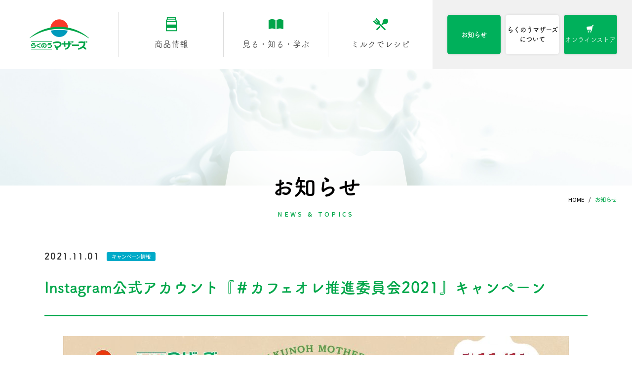

--- FILE ---
content_type: text/html; charset=UTF-8
request_url: https://www.mothers.or.jp/newssingle/campaign_cafe-au-lait2021
body_size: 26949
content:
<!doctype html>
<html lang="ja">
<head>
<meta charset="utf-8">
<meta name="format-detection" content="telephone=no">
<meta http-equiv="X-UA-Compatible" content="IE=edge">
<meta name="description" content="">
<meta name="keywords" content="">
<title>Instagram公式アカウント『＃カフェオレ推進委員会2021』キャンペーン | らくのうマザーズ</title>
<link rel="stylesheet" type="text/css" href="https://www.mothers.or.jp/js/slick/slick.css">
<link rel="stylesheet" type="text/css" href="https://fonts.googleapis.com/earlyaccess/notosansjp.css">
<link rel="stylesheet" type="text/css" href="https://www.mothers.or.jp/css/jquery.smartmenus.bootstrap.css">
<link rel="stylesheet" type="text/css" href="https://www.mothers.or.jp/css/base.css">
<link rel="stylesheet" type="text/css" href="https://www.mothers.or.jp/css/normalize.css">
<link rel="stylesheet" type="text/css" href="https://www.mothers.or.jp/css/animate.css">
<link rel="stylesheet" type="text/css" href="https://www.mothers.or.jp/css/grid.css">
<link rel="stylesheet" type="text/css" href="https://www.mothers.or.jp/css/common.css">
<link rel="stylesheet" type="text/css" href="https://www.mothers.or.jp/style.css">
<link rel="stylesheet" type="text/css" href="https://www.mothers.or.jp/css/index.css">
<link rel="stylesheet" type="text/css" href="https://www.mothers.or.jp/wordpress/wp-content/themes/mothers/style.css">
<script src="https://www.mothers.or.jp/js/head.js"></script>
<meta name='robots' content='max-image-preview:large' />
<link rel='dns-prefetch' href='//s.w.org' />
<link rel='stylesheet' id='wp-block-library-css'  href='https://www.mothers.or.jp/wordpress/wp-includes/css/dist/block-library/style.min.css?ver=5.7.14' type='text/css' media='all' />
<link rel="https://api.w.org/" href="https://www.mothers.or.jp/wp-json/" /><link rel="EditURI" type="application/rsd+xml" title="RSD" href="https://www.mothers.or.jp/wordpress/xmlrpc.php?rsd" />
<link rel="wlwmanifest" type="application/wlwmanifest+xml" href="https://www.mothers.or.jp/wordpress/wp-includes/wlwmanifest.xml" /> 
<meta name="generator" content="WordPress 5.7.14" />
<link rel="canonical" href="https://www.mothers.or.jp/newssingle/campaign_cafe-au-lait2021" />
<link rel='shortlink' href='https://www.mothers.or.jp/?p=2391' />
<link rel="alternate" type="application/json+oembed" href="https://www.mothers.or.jp/wp-json/oembed/1.0/embed?url=https%3A%2F%2Fwww.mothers.or.jp%2Fnewssingle%2Fcampaign_cafe-au-lait2021" />
<link rel="alternate" type="text/xml+oembed" href="https://www.mothers.or.jp/wp-json/oembed/1.0/embed?url=https%3A%2F%2Fwww.mothers.or.jp%2Fnewssingle%2Fcampaign_cafe-au-lait2021&#038;format=xml" />
<!-- Google Tag Manager -->
<script>(function(w,d,s,l,i){w[l]=w[l]||[];w[l].push({'gtm.start':
new Date().getTime(),event:'gtm.js'});var f=d.getElementsByTagName(s)[0],
j=d.createElement(s),dl=l!='dataLayer'?'&l='+l:'';j.async=true;j.src=
'https://www.googletagmanager.com/gtm.js?id='+i+dl;f.parentNode.insertBefore(j,f);
})(window,document,'script','dataLayer','GTM-T6STGCZ');</script>
<!-- End Google Tag Manager -->
<!-- Global site tag (gtag.js) - Google Analytics -->
<script async src="https://www.googletagmanager.com/gtag/js?id=G-SK9JH4ZXYV"></script>
<script>
  window.dataLayer = window.dataLayer || [];
  function gtag(){dataLayer.push(arguments);}
  gtag('js', new Date());
  gtag('config', 'G-SK9JH4ZXYV');
</script>
<script>
  (function(i,s,o,g,r,a,m){i['GoogleAnalyticsObject']=r;i[r]=i[r]||function(){
  (i[r].q=i[r].q||[]).push(arguments)},i[r].l=1*new Date();a=s.createElement(o),
  m=s.getElementsByTagName(o)[0];a.async=1;a.src=g;m.parentNode.insertBefore(a,m)
  })(window,document,'script','//www.google-analytics.com/analytics.js','ga');
  ga('create', 'UA-54342569-5', 'auto');
  ga('send', 'pageview');
</script>
</head>
<body>
<!-- Google Tag Manager (noscript) -->
<noscript><iframe src="https://www.googletagmanager.com/ns.html?id=GTM-T6STGCZ"
height="0" width="0" style="display:none;visibility:hidden"></iframe></noscript>
<!-- End Google Tag Manager (noscript) -->
<div id="container">
<header id="gHeader">
<section class="hBox tsukushi flexB">
<div class="lBox flexB">
		<div class="logo"><a href="/"><img src="https://www.mothers.or.jp/img/common/logo.png" alt="らくのうマザーズ" width="128"></a></div>
		<nav id="gNavi">
		<ul class="flexB">
			<li><a href="https://www.mothers.or.jp/product"><span><img src="https://www.mothers.or.jp/img/common/icon01.png" alt="商品情報">商品情報</span></a>
				<div class="subBox">
					<div class="innerBox flexB">
						<div class="lInner">
							<div class="btn"><a href="https://www.mothers.or.jp/product/#brand"><img src="https://www.mothers.or.jp/img/common/nav_img01.png" alt="らくのうマザーズ">ブランド・シリーズ一覧</a></div>
							<div class="linkBtn"><a href="https://www.mothers.or.jp/product/delivery/information"><img src="https://www.mothers.or.jp/img/common/nav_icon01.png" alt="らくのうマザーズの宅配案内">らくのうマザーズの宅配案内</a></div>
						</div>
						<div class="rInner">
							<ul>
								<li><a href="https://www.mothers.or.jp/products/milk">
									<div class="photo"><img src="https://www.mothers.or.jp/img/common/nav_img02.png" alt="牛乳"></div>
									<p>牛乳</p>
									</a></li>
								<li><a href="https://www.mothers.or.jp/products/milk-etc">
									<div class="photo"><img src="https://www.mothers.or.jp/img/common/nav_img03.png" alt="牛乳類"></div>
									<p>牛乳類</p>
									</a></li>
								<li><a href="https://www.mothers.or.jp/products/milk-beverage">
									<div class="photo"><img src="https://www.mothers.or.jp/img/common/nav_img04.png" alt="乳飲料"></div>
									<p>乳飲料</p>
									</a></li>
								<li><a href="https://www.mothers.or.jp/products/delivery">
									<div class="photo"><img src="https://www.mothers.or.jp/img/common/nav_img05.png" alt="宅配商品"></div>
									<p>宅配商品</p>
									</a></li>
								<li><a href="https://www.mothers.or.jp/products/longlife">
									<div class="photo"><img src="https://www.mothers.or.jp/img/common/nav_img06.png" alt="ロングライフ（LL）商品"></div>
									<p>ロングライフ<br>
										（LL）商品</p>
									</a></li>
								<li><a href="https://www.mothers.or.jp/products/yogurt">
									<div class="photo"><img src="https://www.mothers.or.jp/img/common/nav_img07.png" alt="発酵乳"></div>
									<p>発酵乳</p>
									</a></li>
								<li><a href="https://www.mothers.or.jp/products/dessert">
									<div class="photo"><img src="https://www.mothers.or.jp/img/common/nav_img08.png" alt="デザート商品"></div>
									<p>デザート商品</p>
									</a></li>
								<li><a href="https://www.mothers.or.jp/products/other">
									<div class="photo"><img src="https://www.mothers.or.jp/img/common/nav_img09.png" alt="その他"></div>
									<p>その他</p>
									</a></li>
								<li><a href="https://www.mothers.or.jp/products/meat">
									<div class="photo"><img src="https://www.mothers.or.jp/img/common/nav_img10.png" alt="肉加工品"></div>
									<p>肉加工品</p>
									</a></li>
							</ul>
						</div>
					</div>
				</div>
			</li>
			<li><a href="https://www.mothers.or.jp/edument/"><span><img src="https://www.mothers.or.jp/img/common/icon02.png" alt="見る・知る・学ぶ">見る・知る・学ぶ</span></a>
				<div class="subBox subBox02">
					<div class="innerBox flexB">
						<div class="rInner">
							<ul>
								<li><a href="https://www.mothers.or.jp/edument/dairy/story">
									<div class="photo"><img src="https://www.mothers.or.jp/img/common/nav_icon08.png" alt="らくのう教室" class="on"><img src="https://www.mothers.or.jp/img/common/nav_icon08_on.png" alt="らくのう教室" class="over"></div>
									<p>らくのう教室</p>
									</a></li>
								<li><a href="https://www.mothers.or.jp/edument/milk">
									<div class="photo"><img src="https://www.mothers.or.jp/img/common/nav_icon07.png" alt="ミルク教室" class="on"><img src="https://www.mothers.or.jp/img/common/nav_icon07_on.png" alt="ミルク教室" class="over"></div>
									<p>ミルク教室</p>
									</a></li>
								<li><a href="https://www.mothers.or.jp/edument/yogurt">
									<div class="photo"><img src="https://www.mothers.or.jp/img/common/nav_icon02.png" alt="ヨーグルト教室" class="on"><img src="https://www.mothers.or.jp/img/common/nav_icon02_on.png" alt="ヨーグルト教室" class="over"></div>
									<p>ヨーグルト教室</p>
									</a></li>
								<li><a href="https://www.mothers.or.jp/edument/experience/milk">
									<div class="photo"><img src="https://www.mothers.or.jp/img/common/nav_icon03.png" alt="バーチャル工場見学" class="on"><img src="https://www.mothers.or.jp/img/common/nav_icon03_on.png" alt="バーチャル工場見学" class="over"></div>
									<p>バーチャル工場見学</p>
									</a></li>
								<li><a href="https://www.mothers.or.jp/edument/factory">
									<div class="photo"><img src="https://www.mothers.or.jp/img/common/nav_icon04.png" alt="工場見学のご案内" class="on"><img src="https://www.mothers.or.jp/img/common/nav_icon04_on.png" alt="工場見学のご案内" class="over"></div>
									<p>工場見学のご案内</p>
									</a></li>
								<li><a href="https://www.mothers.or.jp/edument/milmo">
									<div class="photo"><img src="https://www.mothers.or.jp/img/common/nav_icon05.png" alt="ミルモくんと遊ぼう" class="on"><img src="https://www.mothers.or.jp/img/common/nav_icon05_on.png" alt="ミルモくんと遊ぼう" class="over"></div>
									<p>ミルモくんと遊ぼう</p>
									</a></li>
								<li><a href="https://www.mothers.or.jp/edument/media">
									<div class="photo"><img src="https://www.mothers.or.jp/img/common/nav_icon06.png" alt="CM・イメージソング" class="on"><img src="https://www.mothers.or.jp/img/common/nav_icon06_on.png" alt="CM・イメージソング" class="over"></div>
									<p>CM・イメージソング</p>
									</a></li>
							</ul>
						</div>
					</div>
				</div>
			</li>
			<li><a href="https://www.mothers.or.jp/recipe/"><span><img src="https://www.mothers.or.jp/img/common/icon03.png" alt="ミルクでレシピ">ミルクでレシピ</span></a>
				<div class="subBox subBox02 subBox03">
					<div class="innerBox flexB">
						<div class="rInner">
							<ul>
								<li><a href="https://www.mothers.or.jp/recipecat/concours">
									<div class="photo"><img src="https://www.mothers.or.jp/img/common/nav_icon14.png" alt="料理コンクール" class="on"><img src="https://www.mothers.or.jp/img/common/nav_icon14_on.png" alt="料理コンクール" class="over"></div>
									<p>料理コンクール</p>
									</a></li>
								<li><a href="https://www.mothers.or.jp/recipecat/milk">
									<div class="photo"><img src="https://www.mothers.or.jp/img/common/nav_icon07.png" alt="牛乳" class="on"><img src="https://www.mothers.or.jp/img/common/nav_icon07_on.png" alt="牛乳" class="over"></div>
									<p>牛乳</p>
									</a></li>
								<li><a href="https://www.mothers.or.jp/recipecat/yogurt">
									<div class="photo"><img src="https://www.mothers.or.jp/img/common/nav_icon02.png" alt="ヨーグルト" class="on"><img src="https://www.mothers.or.jp/img/common/nav_icon02_on.png" alt="ヨーグルト" class="over"></div>
									<p>ヨーグルト</p>
									</a></li>
								<li><a href="https://www.mothers.or.jp/recipecat/cottage-cheese">
									<div class="photo"><img src="https://www.mothers.or.jp/img/common/nav_icon09.png" alt="牛乳豆腐" class="on"><img src="https://www.mothers.or.jp/img/common/nav_icon09_on.png" alt="牛乳豆腐" class="over"></div>
									<p>牛乳豆腐</p>
									</a></li>
								<li><a href="https://www.mothers.or.jp/recipecat/etc">
									<div class="photo"><img src="https://www.mothers.or.jp/img/common/nav_icon10.png" alt="その他乳製品" class="on"><img src="https://www.mothers.or.jp/img/common/nav_icon10_on.png" alt="料理その他乳製品コンクール" class="over"></div>
									<p>その他乳製品</p>
									</a></li>
								<li><a href="https://www.mothers.or.jp/recipecat/rice-noodle-bread">
									<div class="photo"><img src="https://www.mothers.or.jp/img/common/nav_icon11.png" alt="ごはん・麺・パン" class="on"><img src="https://www.mothers.or.jp/img/common/nav_icon11_on.png" alt="ごはん・麺・パン" class="over"></div>
									<p>ごはん・麺・パン</p>
									</a></li>
								<li><a href="https://www.mothers.or.jp/recipecat/maindish-soup">
									<div class="photo"><img src="https://www.mothers.or.jp/img/common/nav_icon12.png" alt="おかず・スープ" class="on"><img src="https://www.mothers.or.jp/img/common/nav_icon12_on.png" alt="おかず・スープ" class="over"></div>
									<p>おかず・スープ</p>
									</a></li>
								<li><a href="https://www.mothers.or.jp/recipecat/dessert-drink">
									<div class="photo"><img src="https://www.mothers.or.jp/img/common/nav_icon13.png" alt="デザート・ドリンク" class="on"><img src="https://www.mothers.or.jp/img/common/nav_icon13_on.png" alt="デザート・ドリンク" class="over"></div>
									<p>デザート・ドリンク</p>
									</a></li>
							</ul>
						</div>
					</div>
				</div>
			</li>
		</ul>
	</nav>
</div>
<div class="rBox">
	<ul>
		<li class="on"><a href="https://www.mothers.or.jp/news/">お知らせ</a></li>
		<li><a href="https://www.mothers.or.jp/aboutus">らくのうマザーズ<br>
			について</a></li>
		<li class="shopBtn"><a href="https://www.mothers-shop.jp" target="_blank"><span><img src="https://www.mothers.or.jp/img/common/icon04.png" alt="オンラインストア">オンラインストア</span></a></li>
	</ul>
</div>
</section>
<div class="menu-trigger sp"><span></span><span></span><span></span></div>
<div class="menuBox">
	<div class="menuInner">
		<ul class="mUl">
			<li>
				<p><a href="https://www.mothers.or.jp/product/">商品情報</a><span class="click"></span></p>
				<ul>
					<li><a href="https://www.mothers.or.jp/product/#brand">ブランド・シリーズ</a></li>
					<li><a href="https://www.mothers.or.jp/products/milk">牛乳</a></li>
					<li><a href="https://www.mothers.or.jp/products/milk-etc">牛乳類</a></li>
					<li><a href="https://www.mothers.or.jp/products/milk-beverage">乳飲料</a></li>
					<li><a href="https://www.mothers.or.jp/products/delivery">宅配商品</a></li>
					<li><a href="https://www.mothers.or.jp/products/longlife">ロングライフ（LL）商品</a></li>
					<li><a href="https://www.mothers.or.jp/products/yogurt">発酵乳</a></li>
					<li><a href="https://www.mothers.or.jp/products/dessert">デザート商品</a></li>
					<li><a href="https://www.mothers.or.jp/products/other">その他</a></li>
					<li><a href="https://www.mothers.or.jp/products/meat">肉加工品</a></li>
				</ul>
			</li>
			<li>
				<p><a href="https://www.mothers.or.jp/edument/">見る・知る・学ぶ</a><span class="click"></span></p>
				<ul>
					<li><a href="https://www.mothers.or.jp/edument/dairy/story">らくのう教室</a></li>
					<li><a href="https://www.mothers.or.jp/edument/milk">ミルク教室</a></li>
					<li><a href="https://www.mothers.or.jp/edument/yogurt">ヨーグルト教室</a></li>
					<li><a href="https://www.mothers.or.jp/edument/experience/milk">バーチャル工場見学</a></li>
					<li><a href="https://www.mothers.or.jp/edument/factory">工場見学のご案内</a></li>
					<li><a href="https://www.mothers.or.jp/edument/milmo">ミルモくんと遊ぼう</a></li>
					<li><a href="https://www.mothers.or.jp/edument/media">CM・イメージソング</a></li>
				</ul>
			</li>
			<li>
				<p><a href="https://www.mothers.or.jp/recipe/">ミルクでレシピ</a><span class="click"></span></p>
				<ul>
					<li><a href="https://www.mothers.or.jp/recipecat/concours">料理コンクール</a></li>
					<li><a href="https://www.mothers.or.jp/recipecat/milk">牛乳</a></li>
					<li><a href="https://www.mothers.or.jp/recipecat/yogurt">ヨーグルト</a></li>
					<li><a href="https://www.mothers.or.jp/recipecat/cottage-cheese">牛乳豆腐</a></li>
					<li><a href="https://www.mothers.or.jp/recipecat/etc">その他乳製品</a></li>
					<li><a href="https://www.mothers.or.jp/recipecat/rice-noodle-bread">ごはん・麺・パン</a></li>
					<li><a href="https://www.mothers.or.jp/recipecat/maindish-soup">おかず・スープ</a></li>
					<li><a href="https://www.mothers.or.jp/recipecat/dessert-drink">デザート・ドリンク</a></li>
				</ul>
			</li>
			<li>
				<p><a href="https://www.mothers.or.jp/news">お知らせ</a></p>
			</li>
			<li>
				<p><a href="https://www.mothers.or.jp/aboutus">らくのうマザーズについて</a><span class="click"></span></p>
				<ul>
					<li><a href="https://www.mothers.or.jp/aboutus">マザーズの取り組み</a></li>
					<li><a href="https://www.mothers.or.jp/aboutus/greeting">会長あいさつ</a></li>
					<li><a href="https://www.mothers.or.jp/aboutus/company">組織概要と組織図</a></li>
					<li><a href="https://www.mothers.or.jp/aboutus/branch">事業所</a></li>
					<li><a href="https://www.mothers.or.jp/aboutus/history">組織のあゆみ</a></li>
					<li><a href="https://www.mothers.or.jp/aboutus/member">会員</a></li>
					<li><a href="https://www.mothers.or.jp/aboutus/recruit">採用情報</a></li>
				</ul>
			</li>
		</ul>
		<div class="mBtn"><a href="https://www.mothers-shop.jp" target="_blank"><span>オンラインストア</span></a></div>
		<div class="close"><img src="https://www.mothers.or.jp/img/common/icon17.png" alt="閉じる"></div>
	</div>
</div>
<div id="overlay"></div>
</header><article id="main">
	<section id="news">
		<div class="pageTitle">
      <img src="https://www.mothers.or.jp/img/news/page_title.jpg" alt="">
			<h1 class="hTtl"><span>お知らせ<small>NEWS &amp; TOPICS</small></span></h1>
		</div>
		<div id="pagePath">
			<ul>
				<li><a href="/">HOME</a></li>
				<li>お知らせ</li>
			</ul>
		</div>
		<section class="comBox">
			<article class="newsArea">
					<p class="ttl">
						<time>2021.11.01</time>
						<span class="tag tag_news" style="background-color:#00aac8;">キャンペーン情報</span></p>
					<h2 class="headLine01">Instagram公式アカウント『＃カフェオレ推進委員会2021』キャンペーン</h2>
					<p><a href="https://www.mothers.or.jp/cafe-au-lait2021/"><img loading="lazy" class="size-large wp-image-2392 aligncenter" src="https://www.mothers.or.jp/wordpress/wp-content/uploads/2021/10/LPpc2600x1160-1024x457.jpg" alt="" width="1024" height="457" /></a></p>
<p>11月1日より2か月間、Instagramにてカフェオレ250ml冬限定パッケージを対象にした2つのキャンペーンを開催します。</p>
<p><strong>1つ目は、「フォロー＆いいね」キャンペーン！</strong><br />
本会公式アカウント（＠rakunoh_mothers）をフォローし、キャンペーン投稿に「いいね」を押していただき、応募完了です。<br />
抽選で50名様に「カフェオレ8本詰め合わせ」をプレゼント！</p>
<p><strong>2つ目は、「ハッシュタグ投稿」キャンペーン！</strong><br />
まず、カフェオレ250ml冬限定パッケージを撮影。その後、本会公式アカウント（＠rakunoh_mothers）をフォローし、投稿内容に「＃カフェオレ推進委員会2021」をつけ、最後に本会公式アカウントをタグ付けし投稿いただくと応募完了です。投稿すればするほど当選確率がアップします！<br />
抽選で10名様に「アイリスオーヤマのホットプレート」をプレゼント！</p>
<p>まずは、<a href="https://www.instagram.com/rakunoh_mothers/">らくのうマザーズ公式アカウント（＠rakunoh_mothers）</a>のフォローをお願いします！</p>
<p>＜応募期間＞<br />
2021年11月1日（月）～12月31日（金）</p>
<p>＜対象商品＞<br />
カフェ・オ・レ250ml　冬限定パッケージ<br />
<img loading="lazy" class="right cafe-au-lait2021" src="https://www.mothers.or.jp/wordpress/wp-content/uploads/2021/10/cp202111-683x1024.jpg" alt="" width="200" height="300" /></p>
<p><a href="https://www.mothers.or.jp/cafe-au-lait2021/">キャンペーン特設サイトはこちら</a></p>
<p>是非、冬限定パッケージを探してみてください！たくさんのご応募お待ちしております！</p>
			</article>
			<div class="comBtn"><a href="https://www.mothers.or.jp/news">お知らせ一覧</a></div>
		</section>
		<div class="comLinkBox">
	<section class="comBox">
		<h2 class="headLine06"><span><span class="txt">NEWS &amp; TOPICS</span></span>お知らせ</h2>
		<ul class="textUl flex tsukushi">
						<li><a href="https://www.mothers.or.jp/2026?post_type=news">2026年</a></li>						<li><a href="https://www.mothers.or.jp/2025?post_type=news">2025年</a></li>						<li><a href="https://www.mothers.or.jp/2024?post_type=news">2024年</a></li>						<li><a href="https://www.mothers.or.jp/2023?post_type=news">2023年</a></li>						<li><a href="https://www.mothers.or.jp/2022?post_type=news">2022年</a></li>						<li><a href="https://www.mothers.or.jp/2021?post_type=news">2021年</a></li>						<li><a href="https://www.mothers.or.jp/2020?post_type=news">2020年</a></li>					</ul>
	</section>
</div>	</section>
</article>
	<footer id="gFooter" class="tsukushi">
		<ul class="flinkUl flexB">
			<li><a href="https://www.mothers.or.jp/members"><span>酪農家の方へ</span></a></li>
			<li><a href="https://www.mothers.or.jp/aboutus"><span>らくのうマザーズについて</span></a></li>
			<li><a href="https://www.mothers.or.jp/aboutus/recruit"><span>採用情報</span></a></li>
		</ul>
		<div class="fBox">
			<section class="comBox">
				<ul class="fNav flexB">
					<li><a href="https://www.mothers.or.jp/news/campaign"><span><img src="https://www.mothers.or.jp/img/common/f_icon01.png" alt="キャンペーン"><span>キャンペーン</span></span></a></li>
					<li><a href="https://www.mothers-shop.jp" target="_blank"><span><img src="https://www.mothers.or.jp/img/common/f_icon02.png" alt="オンラインストア"><span>オンラインストア</span></span></a></li>
					<li><a href="https://www.mothers.or.jp/edument/factory"><span><img src="https://www.mothers.or.jp/img/common/f_icon03.png" alt="工場見学"><span>工場見学</span></span></a></li>
					<li><a href="http://aso-milk.jp" target="_blank"><span><img src="https://www.mothers.or.jp/img/common/f_icon04.png" alt="阿蘇ミルク牧場"><span>阿蘇ミルク牧場</span></span></a></li>
					<li><a href="https://www.mothers.or.jp/support"><span><img src="https://www.mothers.or.jp/img/common/f_icon05.png" alt="お客様相談室"><span>お客様相談室</span></span></a></li>
					<li class="sp"><a href="https://www.mothers.or.jp/update"><span><img src="https://www.mothers.or.jp/img/common/f_icon08.png" alt="更新情報"><span>更新情報</span></span></a></li>
				</ul>
				<div class="fInner flexB">
					<ul class="linkUl flexB">
						<li>
							<p><a href="/">トップページ</a></p>
							<p><a href="https://www.mothers.or.jp/products">商品情報</a></p>
							<ul>
								<li><a href="https://www.mothers.or.jp/products/#brand">ブランド・シリーズ</a></li>
								<li><a href="https://www.mothers.or.jp/products/#category">商品カテゴリ</a></li>
							</ul>
						</li>
						<li>
							<p><a href="https://www.mothers.or.jp/edument">見る・知る・学ぶ</a></p>
							<ul>
								<li><a href="https://www.mothers.or.jp/edument/dairy/story">らくのう教室</a></li>
								<li><a href="https://www.mothers.or.jp/edument/milk">ミルク教室</a></li>
								<li><a href="https://www.mothers.or.jp/edument/yogurt">ヨーグルト教室</a></li>
								<li><a href="https://www.mothers.or.jp/edument/experience/milk">バーチャル工場見学</a></li>
								<li><a href="https://www.mothers.or.jp/edument/factory">工場見学のご案内</a></li>
								<li><a href="https://www.mothers.or.jp/edument/milmo">ミルモくんと遊ぼう</a></li>
								<li><a href="https://www.mothers.or.jp/edument/media">CM・イメージソング</a></li>
							</ul>
						</li>
						<li>
							<p><a href="https://www.mothers.or.jp/recipe">ミルクでレシピ</a></p>
							<p><a href="https://www.mothers.or.jp/aboutus">らくのうマザーズについて</a></p>
							<p><a href="https://www.mothers.or.jp/members">酪農家の方へ</a></p>
							<p><a href="https://www.mothers.or.jp/update">更新情報</a></p>
							<p><a href="https://www.mothers.or.jp/news">お知らせ</a></p>
						</li>
					</ul>
					<div class="snsBox">
						<ul class="bannerUl">
							<li><a href="https://lin.ee/3TUusCXoX" target="_blank"><img src="https://www.mothers.or.jp/img/common/img01.jpg" alt="らくのうマザーズ公式LINEアカウント"></a></li>
							<li><a href="https://www.youtube.com/channel/UCpKeUHmxcialQ4aOcdpdVng" target="_blank"><img src="https://www.mothers.or.jp/img/common/img02.jpg" alt="らくのうマザーズ公式YouTube"></a></li>
						</ul>
						<ul class="iconUl">
							<li><a href="https://www.facebook.com/rakunohmothers" target="_blank"><img src="https://www.mothers.or.jp/img/common/f_icon06.png" alt="らくのうマザーズ公式facebook"></a></li>
							<li><a href="https://www.instagram.com/rakunoh_mothers" target="_blank"><img src="https://www.mothers.or.jp/img/common/f_icon07.png" alt="らくのうマザーズ公式Instagram"></a></li>
						</ul>
					</div>
				</div>
			</section>
		</div>
		<div class="fBtmBox flexB">
			<div class="logo"><a href="/"><img src="https://www.mothers.or.jp/img/common/f_logo.png" alt="らくのうマザーズ" class="pc"><img src="https://www.mothers.or.jp/img/common/sp_f_logo.png" alt="" class="sp"></a></div>
			<div class="rBox">
				<ul class="textUl">
					<li><a href="https://www.mothers.or.jp/privacy">プライバシーポリシー</a></li>
					<li><a href="https://www.mothers.or.jp/sitemap">サイトマップ</a></li>
				</ul>
				<small>&copy; RAKUNOH MOTHER’S All Rights Reserved.</small>
			</div>
		</div>
	</footer>
</div>
<script src="https://www.mothers.or.jp/js/jquery.js"></script> 
<script src="https://www.mothers.or.jp/js/slick/slick.js"></script> 
<script src="https://www.mothers.or.jp/js/jquery.arctext.js"></script> 
<script src="https://www.mothers.or.jp/js/common.js"></script> 
<script type='text/javascript' src='https://www.mothers.or.jp/wordpress/wp-includes/js/wp-embed.min.js?ver=5.7.14' id='wp-embed-js'></script>
</body>
</html>

--- FILE ---
content_type: text/css
request_url: https://www.mothers.or.jp/css/base.css
body_size: 6911
content:
@charset "utf-8";

/* ---------------------------------------------------
   File: base.css
   Version: 1.0.0
   Author: http://flowlab.co.jp

   (c)2007-2015 Flowlab inc. All Rights Reserved.
--------------------------------------------------- */





/* ===================================================
   Base Style
=================================================== */

* {
	margin: 0;
	padding: 0;
}
html {
	overflow-y: scroll;
	-webkit-tap-highlight-color: rgba(0,0,0,0);
	-webkit-text-size-adjust: 100%;
	-ms-text-size-adjust: 100%;
}
body {
	color: #8a8683;
	line-height: 1.5em;
	overflow-x: hidden;
	/*font-family: 'Open Sans', sans-serif;*/
	font-family: 'Noto Sans JP',Verdana,"游ゴシック",YuGothic,"ヒラギノ角ゴ ProN W3","Hiragino Kaku Gothic ProN","ヒラギノ角ゴ Pro W3","Hiragino Kaku Gothic Pro","メイリオ",Meiryo,sans-serif;
	font-weight: 400;
	font-size: 1em;
}



/* ===================================================
   Table
=================================================== */

table {
	border-collapse: collapse;
	border-spacing: 0;
	font: 100%;
}
th, td {
	text-align: left;
}



/* ===================================================
   Image
=================================================== */

img {
	border: none;
}



/* ===================================================
   List
=================================================== */

ul, ol {
	list-style: none;
}



/* ===================================================
   Title
=================================================== */

h1, h2, h3, h4, h5, h6 {
	font-size: 100%;
	font-weight: normal;
}



/* ===================================================
   Text
=================================================== */

/* Weight */
.bold	{ font-weight: bold;}

/* Color */
.red	{ color: #900;}
.blue	{ color: #30F;}

/* Size */
.txt_xs	{ font-size: x-small;}
.txt_s	{ font-size: small;}
.txt_m	{ font-size: 1em;}
.txt_l	{ font-size: large;}

/* Align */
.txt_c  { text-align: center;}


/* ===================================================
   Clear
=================================================== */

.clear {
	clear: both;
}
.clearfix:before, .clearfix:after {
	content: "";
	display: block;
}
.clearfix:after {
	clear: both;
}
.clearfix {
	zoom: 1;
}



/* ===================================================
   Link
=================================================== */

a {
	color: #333;
	text-decoration: none;
}
a:hover {
	text-decoration: underline;
}
a:hover img {
	opacity: 0.7; /* Safari,Opera */
	-moz-opacity: 0.7; /* Firefox */
	filter: alpha(opacity=70); /* IE6/7 */
	-ms-filter: "alpha(opacity=70)"; /* IE8 */
}



/* ===================================================
   Float
=================================================== */

.float_l	{ float: left;}
.float_r	{ float: right;}


/* ===================================================
   IE PNG
=================================================== */

* html .iepngfix {
	behavior: expression(IEPNGFIX.fix(this));
}



/* ===================================================
   H1, 2, 3
=================================================== */
h1, h2, h3 {
	margin: 0;
}


/* ===================================================
   Space
=================================================== */

/* Margin */
.mg10		{ margin: 10px;}
.mg20		{ margin: 20px;}
.mg30		{ margin: 30px;}
.mg40		{ margin: 40px;}
.mg50		{ margin: 50px;}

.mgTop10	{ margin-top: 10px;}
.mgTop20	{ margin-top: 20px;}
.mgTop30	{ margin-top: 30px;}
.mgTop40	{ margin-top: 40px;}
.mgTop50	{ margin-top: 50px;}
.mgTop60	{ margin-top: 60px;}
.mgTop70	{ margin-top: 70px;}
.mgTop80	{ margin-top: 80px;}
.mgTop90	{ margin-top: 90px;}
.mgTop100	{ margin-top: 100px;}

.mgBtm10	{ margin-bottom: 10px;}
.mgBtm20	{ margin-bottom: 20px;}
.mgBtm30	{ margin-bottom: 30px;}
.mgBtm40	{ margin-bottom: 40px;}
.mgBtm50	{ margin-bottom: 50px;}
.mgBtm60	{ margin-bottom: 60px;}
.mgBtm70	{ margin-bottom: 70px;}
.mgBtm80	{ margin-bottom: 80px;}
.mgBtm90	{ margin-bottom: 90px;}
.mgBtm100	{ margin-bottom: 100px;}

.mgLft10	{ margin-left: 10px;}
.mgLft20	{ margin-left: 20px;}
.mgLft30	{ margin-left: 30px;}
.mgLft40	{ margin-left: 40px;}
.mgLft50	{ margin-left: 50px;}

.mgRht10	{ margin-right: 10px;}
.mgRht20	{ margin-right: 20px;}
.mgRht30	{ margin-right: 30px;}
.mgRht40	{ margin-right: 40px;}
.mgRht50	{ margin-right: 50px;}

/* Padding */
.pdd10		{ padding: 10px;}
.pdd20		{ padding: 20px;}
.pdd30		{ padding: 30px;}
.pdd40		{ padding: 40px;}
.pdd50		{ padding: 50px;}

.pddTop10	{ padding-top: 10px;}
.pddTop20	{ padding-top: 20px;}
.pddTop30	{ padding-top: 30px;}
.pddTop40	{ padding-top: 40px;}
.pddTop50	{ padding-top: 50px;}
.pddTop60	{ padding-top: 60px;}
.pddTop70	{ padding-top: 70px;}
.pddTop80	{ padding-top: 80px;}
.pddTop90	{ padding-top: 90px;}
.pddTop100	{ padding-top: 100px;}

.pddBtm10	{ padding-bottom: 10px;}
.pddBtm20	{ padding-bottom: 20px;}
.pddBtm30	{ padding-bottom: 30px;}
.pddBtm40	{ padding-bottom: 40px;}
.pddBtm50	{ padding-bottom: 50px;}
.pddBtm60	{ padding-bottom: 60px;}
.pddBtm70	{ padding-bottom: 70px;}
.pddBtm80	{ padding-bottom: 80px;}
.pddBtm90	{ padding-bottom: 90px;}
.pddBtm100	{ padding-bottom: 100px;}

.pddLft10	{ padding-left: 10px;}
.pddLft20	{ padding-left: 20px;}
.pddLft30	{ padding-left: 30px;}
.pddLft40	{ padding-left: 40px;}
.pddLft50	{ padding-left: 50px;}

.pddRht10	{ padding-right: 10px;}
.pddRht20	{ padding-right: 20px;}
.pddRht30	{ padding-right: 30px;}
.pddRht40	{ padding-right: 40px;}
.pddRht50	{ padding-right: 50px;}



/* Animation Timers
---------------------------------*/
.delay-02s { 
	animation-delay: 0.2s; 
	-webkit-animation-delay: 0.2s; 
}
.delay-03s { 
	animation-delay: 0.3s; 
	-webkit-animation-delay: 0.3s; 
}
.delay-04s { 
	animation-delay: 0.4s; 
	-webkit-animation-delay: 0.4s; 
}
.delay-05s { 
	animation-delay: 0.5s; 
	-webkit-animation-delay: 0.5s; 
}
.delay-06s { 
	animation-delay: 0.6s; 
	-webkit-animation-delay: 0.6s; 
}
.delay-07s { 
	animation-delay: 0.7s; 
	-webkit-animation-delay: 0.7s; 
}
.delay-08s { 
	animation-delay: 0.8s; 
	-webkit-animation-delay: 0.8s; 
}
.delay-09s { 
	animation-delay: 0.9s; 
	-webkit-animation-delay: 0.9s; 
}
.delay-10s { 
	animation-delay: 1s; 
	-webkit-animation-delay: 1s; 
}
.delay-11s { 
	animation-delay: 1.1s; 
	-webkit-animation-delay: 1.1s; 
}
.delay-12s { 
	animation-delay: 1.2s; 
	-webkit-animation-delay: 1.2s; 
}
.delay-13s { 
	animation-delay: 1.3s; 
	-webkit-animation-delay: 1.3s; 
}
.delay-14s { 
	animation-delay: 1.4s; 
	-webkit-animation-delay: 1.4s; 
}
.delay-15s { 
	animation-delay: 1.5s; 
	-webkit-animation-delay: 1.5s; 
}
.delay-16s { 
	animation-delay: 1.6s; 
	-webkit-animation-delay: 1.6s; 
}
.delay-17s { 
	animation-delay: 1.7s; 
	-webkit-animation-delay: 1.7s; 
}
.delay-18s { 
	animation-delay: 1.8s; 
	-webkit-animation-delay: 1.8s; 
}
.delay-21s { 
	animation-delay: 2.1s; 
	-webkit-animation-delay: 2.1s; 
}
.delay-24s { 
	animation-delay: 2.4s; 
	-webkit-animation-delay: 2.4s; 
}

--- FILE ---
content_type: text/css
request_url: https://www.mothers.or.jp/style.css
body_size: 115638
content:
@charset "utf-8";

/* ---------------------------------------------------
   File: style.css
   Version: 1.0.0
   Update: 2022-07-21
   Author: https://flowlab.co.jp

   (c)2007-2022 Flowlab inc. All Rights Reserved.
--------------------------------------------------- */




/* ===========================================================================================================================================

   Common Style

=========================================================================================================================================== */

html, body, div, span, applet, object, iframe, h1, h2, h3, h4, h5, h6, p, blockquote, pre, a, abbr, acronym, address, big, cite, code, del, dfn, em, font, img, ins, kbd, q, s, samp, small, strike, strong, sub, sup, tt, var, b, u, i, center, dl, dt, dd, ol, ul, li, fieldset, form, label, legend, table, caption, tbody, tfoot, thead, tr, th, td {
	margin: 0;
	padding: 0;
	background: transparent;
	border: 0;
	outline: 0;
	font-size: 1em;
}
html {
	font-size: 64.5%;
}
body, table, input, textarea, select, option, pre {
	font-family: 'Noto Sans JP', Verdana, "游ゴシック", YuGothic, "ヒラギノ角ゴ ProN W3", "Hiragino Kaku Gothic ProN", "ヒラギノ角ゴ Pro W3", "Hiragino Kaku Gothic Pro", "メイリオ", Meiryo, sans-serif;
}
article, aside, canvas, details, figcaption, figure, footer, header, hgroup, menu, nav, section, summary {
	display: block;
}
ol, ul {
	list-style: none;
}
blockquote, q {
	quotes: none;
}
:focus {
	outline: 0;
}
ins {
	text-decoration: none;
}
del {
	text-decoration: line-through;
}
img {
	vertical-align: top;
	max-width: 100%;
	height: auto;
	display: inline;
}
#main .photo img {
  border-radius: 10px;
  display: block;
  margin: 0;
  padding: 0;
}
a, a:link {
	color: #000;
	text-decoration: none;
}
a:visited {
	color: #000;
}
a:hover {
	color: #000;
}
a:active {
	color: #000;
}




/* ===========================================================================================================================================

   Layout

=========================================================================================================================================== */
body {
	min-width: 1300px;
	color: #000;
	font-size: 1.4rem;
	line-height: 2;
	text-size-adjust: none;
	-webkit-text-size-adjust: none;
	background-color: #FFF;
	box-sizing: border-box;
}

/* PC ---------------------------- */
@media screen and (min-width: 1200px) and (max-width: 1299px) {
  body {
    min-width: 1200px;
  }
}

/* TABLET - LARGE ----------------- */
@media screen and (min-width: 992px) and (max-width: 1199px) {
  body {
    min-width: 992px;
  }
}

/* TABLET ------------------------- */
@media screen and (min-width: 768px) and (max-width: 991px) {
  body {
    min-width: 768px;
  }
}




@font-face {
	font-family: 'TsukushiAMaruGothic';
	font-style: normal;
	font-weight: 400;
	src: url('fonts/TsukushiAMaruGothic.eot'); /* IE9 Compat Modes */
	src: url('fonts/TsukushiAMaruGothic.eot?#iefix') format('embedded-opentype'), /* IE6-IE8 */ url('fonts/TsukushiAMaruGothic.woff') format('woff'), /* Modern Browsers */ url('fonts/TsukushiAMaruGothic.ttf') format('truetype'); /* Safari, Android, iOS */
}
@font-face {
	font-family: 'TsukushiAMaruGothic_bold';
	src: url('fonts/TsukushiAMaruGothic_bold.eot'); /* IE9 Compat Modes */
	src: url('fonts/TsukushiAMaruGothic_bold.eot?#iefix') format('embedded-opentype'), /* IE6-IE8 */ url('fonts/TsukushiAMaruGothic_bold.woff') format('woff'), /* Modern Browsers */ url('fonts/TsukushiAMaruGothic_bold.ttf') format('truetype'); /* Safari, Android, iOS */
}
*.tsukushi, .tsukushi * {
	font-family: TsukushiAMaruGothic, sans-serif;
}
#container {
	padding-top: 140px;
	text-align: left;
}
#main {
  font-size: 1.1em;
}
a[href^="tel:"] {
	cursor: default;
	pointer-events: none;
}
.blankIcon {
	padding-right: 15px;
	display: inline-block;
	color: #00a649 !important;
	text-decoration: underline;
	background: url("img/common/icon09.png") no-repeat right center;
	background-size: 10px auto;
}
.blankIcon:hover {
	opacity: 0.7;
}

/* PC ------------------------- */
@media all and (min-width: 768px) {
	.sp {
		display: none !important;
	}
	.menuBox {
		display: none !important;
	}
}

/* SP ------------------------- */
@media all and (max-width: 767px) {
	html {
		font-size: 70%;
	}
	body {
		min-width: inherit;
		font-size: 1.3rem;
	}
	body.fixed {
		width: 100%;
		position: fixed;
		left: 0;
		top: 0;
	}
	a:hover, a:hover img {
		opacity: 1 !important;
	}
	.pc {
		display: none !important;
	}
	a[href^="tel:"] {
		cursor: pointer;
		pointer-events: auto;
	}
	#container {
		padding-top: 0;
	}
	#overlay {
		display: none;
		background: #000;
		opacity: 0.6;
		position: fixed;
		left: 0;
		top: 0;
		height: 100vh;
		width: 100%;
		z-index: 10;
	}
	body.fixed #overlay {
		display: block;
	}
	.blankIcon {
		padding-right: 12px;
		background-size: 8px auto;
	}
}




/* ===========================================================================================================================================

   Header

=========================================================================================================================================== */
#gHeader {
	width: 100%;
	position: absolute;
	left: 0;
	top: 0;
	z-index: 99;
}
#gHeader.fix {
	position: fixed;
	animation: fadeIn 0.3s;
}
@keyframes fadeIn {
	0% {
		transform: translateY(-100%);
	}
	100% {
		transform: translateY(0);
	}
}

/* -------------------------------
		Logo
------------------------------- */
#gHeader h1, #gHeader .logo {
	flex: 1;
}
#gHeader h1 a, #gHeader .logo a {
	margin: 0 auto;
	max-width: 128px;
	display: block;
	text-align: center;
}
#gHeader h1 a:hover img, #gHeader .logo a:hover img {
	opacity: 1;
}

/* -------------------------------
		???
------------------------------- */
#gHeader .hBox {
	margin: 0 auto;
	width: 100%;
	background-color: #fff;
}
#gHeader .hBox .lBox {
	flex: 1;
	align-items: center;
}
#gHeader .hBox .rBox {
	width: 31.55%;
	background-color: #F1F1F1;
}




/* ===========================================================================================================================================

  Grobal Navigation

=========================================================================================================================================== */
#gHeader #gNavi {
	width: 72.6%;
}
#gHeader #gNavi > ul > li {
	width: 33.33%;
	position: relative;
}
#gHeader #gNavi > ul > li .subBox {
	display: none;
	width: 100%;
	background-color: #fff;
	position: fixed;
	left: 0;
	top: 140px;
	border-bottom: 4px solid #00B15B;
}
#gHeader.fix #gNavi > ul > li .subBox {
	top: 99px;
}
#gHeader #gNavi > ul > li .subBox .innerBox {
	padding: 30px 0 50px;
	margin: 0 auto;
	max-width: 1200px;
}
#gHeader #gNavi > ul > li .subBox .lInner {
	width: 240px;
}
#gHeader #gNavi > ul > li .subBox .lInner .btn a {
	margin-bottom: 17px;
	padding: 54px 10px 47px;
	display: block;
	color: #fff;
	font-family: 'TsukushiAMaruGothic_bold';
	background-color: #00B15B;
	border-radius: 5px;
	letter-spacing: 0.05em;
	box-shadow: 0 0 5px rgba(0, 0, 0, 0.1);
	text-align: center;
}
#gHeader #gNavi > ul > li .subBox .lInner .btn a img {
	display: block;
	width: 160px;
	margin: 0 auto 13px;
}
#gHeader #gNavi > ul > li .subBox .lInner .linkBtn a {
	padding: 14px 14px 13px;
	color: #00B15B;
	font-family: 'TsukushiAMaruGothic_bold';
	display: block;
	letter-spacing: 0.05em;
	border: 1px solid #00B15B;
	border-radius: 5px;
	text-align: center;
}
#gHeader #gNavi > ul > li .subBox .lInner .linkBtn a img {
	width: 15px;
	display: block;
	margin: 0 auto 4px;
}
#gHeader #gNavi > ul > li .subBox .lInner .btn a:hover, #gHeader #gNavi > ul > li .subBox .lInner .linkBtn a:hover {
	opacity: 0.7;
}
#gHeader #gNavi > ul > li .subBox .rInner {
	margin: -3px 0 0 62px;
	flex: 1;
}
#gHeader #gNavi > ul > li .subBox .rInner ul {
	margin-top: -30px;
	display: flex;
	flex-wrap: wrap;
}
#gHeader #gNavi > ul > li .subBox .rInner ul li {
	margin-top: 30px;
	padding: 0 10px;
	width: 20%;
	box-sizing: border-box;
}
#gHeader #gNavi > ul > li .subBox .rInner ul li a {
	display: block;
	font-size: 1.4rem;
	line-height: 1.17;
	text-align: center;
	font-family: 'TsukushiAMaruGothic_bold';
}
#gHeader #gNavi > ul > li .subBox .rInner ul li .photo {
	margin-bottom: 11px;
	text-align: center;
	height: 80px;
}
#gHeader #gNavi > ul > li .subBox .rInner ul li .photo img {
	height: 100%;
	width: auto;
}
#gHeader #gNavi > ul > li .subBox .rInner ul li a p {
	font-family: 'TsukushiAMaruGothic_bold';
}
#gHeader #gNavi > ul > li .subBox02 .lInner {
	width: 172px;
}
#gHeader #gNavi > ul > li .subBox02 .lInner .btn a {
	padding: 31px 10px 29px;
}
#gHeader #gNavi > ul > li .subBox02 .lInner .btn a img {
	margin-bottom: 16px;
	width: 48px;
}
#gHeader #gNavi > ul > li .subBox02 .rInner ul li .photo {
	margin: 0 auto 19px;
	width: 48px;
	height: auto;
	position: relative;
}
#gHeader #gNavi > ul > li .subBox02 .rInner ul li .photo .over {
	position: absolute;
	left: 0;
	top: 0;
	opacity: 0;
}
#gHeader #gNavi > ul > li .subBox02 .rInner ul li .photo img {
	width: 100%;
}
#gHeader #gNavi > ul > li .subBox02 .rInner {
	margin: 0;
}
#gHeader #gNavi > ul > li .subBox02 .rInner ul li {
	width: 14.28%;
}
#gHeader #gNavi > ul > li .subBox02 .rInner ul li a {
	display: block;
	padding: 24px 5px;
	border-radius: 6px;
}
#gHeader #gNavi > ul > li .subBox02 .innerBox {
	padding: 30px 0 14px;
}
#gHeader #gNavi > ul > li .subBox03 .lInner .btn a img {
	margin-bottom: 17px;
	width: 46px;
}
#gHeader #gNavi > ul > li .subBox03 .lInner {
	width: 150px;
}
#gHeader #gNavi > ul > li .subBox03 .lInner .btn a {
	padding: 26px 10px 30px;
}
#gHeader #gNavi > ul > li .subBox03 .rInner ul {
	justify-content: space-between;
}
#gHeader #gNavi > ul > li .subBox03 .rInner ul li {
	width: 12.5%;
}
#gHeader #gNavi > ul > li .subBox03 .rInner ul li .photo {
	margin-bottom: 19px;
	height: 45px;
}
#gHeader #gNavi > ul > li .subBox03 .rInner {
	margin: 0;
}
#gHeader #gNavi > ul > li .subBox03 .innerBox {
	padding: 30px 0 13px;
}
#gHeader #gNavi > ul > li > a {
	height: 100%;
	color: #2B2B2B;
	font-size: 1.6rem;
	display: flex;
	justify-content: center;
	text-align: center;
	border-left: 1px solid #DBDBDB;
}
#gHeader #gNavi > ul > li > a > span {
	padding: 10px 0 10px;
}
#gHeader #gNavi > ul > li > a img {
	display: block;
	margin: 0 auto 9px;
	width: 30px;
}


/* -------------------------------
		Sub Navigation
------------------------------- */
#gHeader .rBox {
	box-sizing: border-box;
}
#gHeader .rBox ul {
	padding: 30px;
	display: flex;
	justify-content: space-between;
}
#gHeader .rBox ul li {
	width: 31.5%;
}
#gHeader .rBox ul li a {
	height: 100%;
	display: flex;
	color: #2B2B2B;
	align-items: center;
	font-size: 1.3rem;
	font-family: 'TsukushiAMaruGothic_bold';
	line-height: 1.423;
	justify-content: center;
	text-align: center;
	box-shadow: 0 0 5px rgba(0, 0, 0, 0.1);
	background-color: #fff;
	border-radius: 5px;
	box-sizing: border-box;
}
#gHeader .rBox ul .shopBtn a {
	padding: 20px 2px;
	color: #fff;
	background: #00B05B;
	text-decoration: none;
}
#gHeader .rBox ul .shopBtn a img {
	display: block;
	width: 15px;
	margin: 0 auto 5px;
}
#gHeader.fix .rBox ul {
	padding: 10px 30px;
}
@media all and (min-width: 768px) and (max-width: 1000px) {
	#gHeader #gNavi > ul > li > a {
		font-size: 1.5rem;
	}
	#gHeader.fix .rBox ul {
		padding: 10px;
	}
}


/* PC ------------------------- */
@media all and (min-width: 768px) {
	#gHeader #gNavi > ul > li.on > a, #gHeader #gNavi > ul > li > a:hover {
		color: #00a649;
	}
	#gHeader #gNavi > ul > li > a:hover img {
		opacity: 1;
	}
	#gHeader .rBox ul li.on a, #gHeader .rBox ul li a:hover {
		color: #fff;
		background-color: #00B05B;
	}
	#gHeader #gNavi > ul > li .subBox .innerBox {
		padding: 30px 10px 50px;
	}
	#gHeader #gNavi > ul > li .subBox .rInner {
		margin-left: 10px;
	}
	#gHeader #gNavi > ul > li .subBox .rInner ul li a {
		font-size: 1.3rem;
	}
	#gHeader #gNavi > ul > li .subBox02 .rInner ul li a:hover {
		color: #fff;
		background-color: #00B05B;
	}
	#gHeader #gNavi > ul > li .subBox02 .rInner ul li a:hover .on {
		opacity: 0;
	}
	#gHeader #gNavi > ul > li .subBox02 .rInner ul li a:hover .over {
		opacity: 1;
	}
}


/* SP ------------------------- */
@media all and (max-width: 767px) {
	#gHeader #gNavi {
		display: none;
	}
	#gHeader .hBox .rBox {
		display: none;
	}
	#gHeader .hBox {
		background: none;
	}
	body.fixed #gHeader .hBox {
		margin: 3px 3px 0;
		width: auto;
		position: relative;
		z-index: 100;
		background:#fff;
	}
	body.fixed #gHeader .hBox .lBox {
		padding: 6px 11px;
	}
	#gHeader h1, #gHeader .logo {
		position: relative;
		z-index: 100;
		width: 80px;
		flex: none;
	}
	#gHeader h1 a, #gHeader .logo a {
		margin: 0;
		width: auto;
	}
	#gHeader .hBox .lBox {
		padding: 9px 14px;
	}
	.menu-trigger, .menu-trigger span {
		display: inline-block;
		transition: all .4s;
		box-sizing: border-box;
	}
	.menu-trigger {
		position: absolute;
		width: 21px;
		height: 18px;
		right: 25px;
		top: 23px;
		z-index: 100;
		cursor: pointer;
	}
	.menu-trigger span {
		position: absolute;
		left: 0;
		width: 100%;
		height: 2px;
		background-color: #000;
		border-radius: 4px;
	}
	.menu-trigger span:nth-of-type(1) {
		top: 0;
	}
	.menu-trigger span:nth-of-type(2) {
		top: 8px;
	}
	.menu-trigger span:nth-of-type(3) {
		bottom: 0;
	}
	.menu-trigger.active span {
		background-color: #00B35B;
	}
	.menu-trigger.active span:nth-of-type(1) {
		-webkit-transform: translateY(8px) rotate(-45deg);
		transform: translateY(8px) rotate(-45deg);
	}
	.menu-trigger.active span:nth-of-type(2) {
		opacity: 0;
	}
	.menu-trigger.active span:nth-of-type(3) {
		-webkit-transform: translateY(-8px) rotate(45deg);
		transform: translateY(-8px) rotate(45deg);
	}
	.menuBox {
		display: none;
		position: fixed;
		width: 100%;
		left: 0;
		top: 0;
		max-height: 100vh;
		background-color: #fff;
		border: 3px solid #00B35B;
		box-sizing: border-box;
		z-index: 90;
		overflow-y: auto;
	}
	.menuBox .menuInner {
		padding: 63px 0 20px;
	}
	.menuBox .mUl {
		border-top: 1px solid #00B35B;
	}
	.menuBox .mUl > li p {
		position: relative;
	}
	.menuBox .mUl > li li p {
		padding: 12px 27px 13px;
		display: block;
		font-size: 1.5rem;
		border-bottom: 1px solid #00B35B;
		background-color: #EBF8F1;
	}
	.menuBox .mUl > li p .click {
		position: absolute;
		right: 0;
		top: 0;
		width: 52px;
		height: 100%;
		background: url(img/common/icon14.png) no-repeat center center / 15px 15px;
	}
	.menuBox .mUl > li p .click.on {
		background-image: url("img/common/icon15.png");
	}
	.menuBox .mUl > li a {
		padding: 12px 16px 13px;
		display: block;
		font-size: 1.5rem;
		border-bottom: 1px solid #00B35B;
		background-color: #EBF8F1;
	}
	.menuBox .mUl > li li a {
		padding: 12px 37px 13px;
		background: #fff url(img/common/icon16.png) no-repeat right 23px center / 6px auto;
	}
	.menuBox .mUl > li ul {
		display: none;
	}
	.menuBox .mBtn {
		margin: 17px auto;
		width: 100%;
		max-width: 280px;
	}
	.menuBox .mBtn a {
		display: block;
		padding: 9px 2px 10px;
		color: #fff;
		font-family: 'TsukushiAMaruGothic_bold';
		font-size: 1.4rem;
		background-color: #00B05B;
		text-align: center;
		border-radius: 30px;
	}
	.menuBox .mBtn a span {
		padding-left: 28px;
		display: inline-block;
		background: url(img/common/icon04.png) no-repeat left center / 14px auto;
	}
	.menuBox .close {
		text-align: center;
	}
	.menuBox .close img {
		width: 27px;
	}
}




/* ===========================================================================================================================================

  Page Path

=========================================================================================================================================== */
#pagePath {
  margin: -80px 31px 80px;
	/*margin: -42px 31px 80px;*/
	text-align: right;
	position: relative;
	z-index: 1;
}
#pagePath li {
	margin-left: 18px;
	color: #00A649;
	position: relative;
	font-size: 1.1rem;
	display: inline-block;
}
#pagePath li a {
	color: #000;
	display: block;
	position: relative;
}
#pagePath li a::before {
	position: absolute;
	right: -13px;
	top: -1px;
	content: '/';
}
#pagePath li a:hover {
	opacity: 0.7;
}

/* TABLET ------------------------- */
@media screen and (min-width: 768px) and (max-width: 991px) {
  #pagePath {
		display: none;
	}
}

/* SP ------------------------- */
@media all and (max-width: 767px) {
	#pagePath {
		display: none;
	}
}





/* ===========================================================================================================================================

  Footer

=========================================================================================================================================== */

#gFooter {}
#gFooter .flinkUl {
	background-color: #00B05B;
	border-top: 3px solid #fff;
	border-bottom: 3px solid #fff;
}
#gFooter .flinkUl li {
	width: 33.33%;
}
#gFooter .flinkUl li a {
	padding: 57px 30px 47px;
	display: block;
	color: #fff;
	font-size: 1.8rem;
	text-align: center;
	border-right: 3px solid #fff;
	background: url("img/common/icon05.png") no-repeat left 50px center / 10px auto;
}
#gFooter .flinkUl li a:hover {
	opacity: 0.7;
}
#gFooter .flinkUl li a span {
	padding-bottom: 5px;
	display: inline-block;
	font-family: 'TsukushiAMaruGothic_bold';
	border-bottom: 4px dotted #fff;
	letter-spacing: 0.06em;
}
#gFooter .fBox {
	padding: 80px 0 76px;
	background-color: #E8E8E8;
}
#gFooter .fNav {
	margin-bottom: 75px;
	border-right: 1px solid #CECECE;
}
#gFooter .fNav li {
	width: 20%;
}
#gFooter .fNav li a {
	padding: 20px 0 4px;
	display: flex;
	color: #2B2B2B;
	font-size: 1.4rem;
	font-weight: 700;
	justify-content: center;
	text-align: center;
	border-left: 1px solid #CECECE;
	letter-spacing: 0.08em;
}
#gFooter .fNav li a:hover {
	opacity: 0.7;
}
#gFooter .fNav li a img {
	margin: 0 auto 19px;
	display: block;
	width: 36px;
}
#gFooter .fNav li a:hover {
	opacity: 0.7;
}
#gFooter .fInner .linkUl {
	width: 652px;
}
#gFooter .fInner .linkUl li a {
	display: block;
	color: #2B2B2B;
	letter-spacing: 0.08em;
}
#gFooter .fInner .linkUl li a:hover {
	opacity: 0.7;
}
#gFooter .fInner .linkUl > li p {
	margin-bottom: 13px;
	font-size: 1.6rem;
	font-weight: bold;
}
#gFooter .fInner .linkUl > li:first-child p:first-child {
	margin-bottom: 33px;
}
#gFooter .fInner .linkUl > li li {
	font-size: 1.3rem;
	line-height: 2.03;
}
#gFooter .fInner .snsBox {
	margin-top: 5px;
	width: 260px;
}
#gFooter .fInner .snsBox .bannerUl li:not(:last-child) {
	margin-bottom: 10px;
}
#gFooter .fInner .snsBox .bannerUl li a {
	display: block;
	padding-right: 0;
	background: none;
}
#gFooter .fInner .snsBox .iconUl {
	margin-top: 23px;
	text-align: center;
}
#gFooter .fInner .snsBox .iconUl li {
	margin: 0 7px;
	width: 16px;
	display: inline-block;
}
#gFooter .fInner .snsBox .iconUl li a {
	padding-right: 0;
	background: none;
	display: block;
}
#gFooter .fBtmBox {
	padding: 36px 100px 36px 99px;
}
#gFooter .fBtmBox .logo {
	width: 181px;
}
#gFooter .fBtmBox .logo a:hover img {
	opacity: 1;
}
#gFooter .fBtmBox .rBox {
	margin-top: 6px;
	width: 290px;
	text-align: right;
}
#gFooter .fBtmBox .textUl li {
	margin-left: 32px;
	display: inline-block;
}
#gFooter .fBtmBox .textUl li:first-child {
	margin-left: 0;
}
#gFooter .fBtmBox .textUl li a {
	padding-left: 10px;
	display: block;
	color: #2B2B2B;
	letter-spacing: 0.09em;
	font-size: 1.2rem;
	background: url("img/common/icon06.png") no-repeat left top 9px / 4px auto;
}
#gFooter .fBtmBox .textUl li a:hover {
	opacity: 0.7;
}
#gFooter .fBtmBox small {
	display: block;
	margin-top: 42px;
	color: #2B2B2B;
	letter-spacing: 0.15em;
	font-size: 0.8rem;
	font-family: 'Noto Sans JP', Verdana, "游ゴシック", YuGothic, "ヒラギノ角ゴ ProN W3", "Hiragino Kaku Gothic ProN", "ヒラギノ角ゴ Pro W3", "Hiragino Kaku Gothic Pro", "メイリオ", Meiryo, sans-serif;
}

/* TABLET - LARGE ----------------- */
@media screen and (min-width: 992px) and (max-width: 1199px) {
  #gFooter .fInner .linkUl {
    width: 70%;
  }
  #gFooter .fInner .linkUl li {
    width: 30%;
  }
  #gFooter .fInner .linkUl > li li {
    width: 100%;
  }
  #gFooter .fInner .snsBox {
    width: 26%;
  }
  #gFooter .flinkUl li a {
    padding: 57px 30px 47px;
    font-size: 1.6rem;
    background: url("img/common/icon05.png") no-repeat left 30px center / 10px auto;
  }
}

/* TABLET ------------------------- */
@media screen and (min-width: 768px) and (max-width: 991px) {
  #gFooter .fInner .linkUl {
    width: 70%;
  }
  #gFooter .fInner .linkUl li {
    width: 30%;
  }
  #gFooter .fInner .linkUl > li li {
    width: 100%;
  }
  #gFooter .fInner .snsBox {
    width: 26%;
  }
  #gFooter .flinkUl li a {
    padding: 57px 30px 47px;
    font-size: 1.5rem;
    background: url("img/common/icon05.png") no-repeat left 20px center / 10px auto;
  }
}

/* SP ------------------------- */
@media all and (max-width: 767px) {
	#gFooter .flinkUl {
		display: block;
		border-width: 1px;
	}
	#gFooter .flinkUl li {
		width: auto;
	}
	#gFooter .flinkUl li a {
		padding: 15px 20px 16px;
		font-size: 1.5rem;
		border-bottom: 1px solid #fff;
		background-size: 5px auto;
		background-position: left 20px center;
		border-right: none;
	}
	#gFooter .flinkUl li a span {
		padding-bottom: 0;
		border: none;
	}
	#gFooter .fBox {
		padding: 0 0 24px;
	}
	#gFooter .fBox .comBox {
		margin: 0;
	}
	#gFooter .fNav {
		margin-bottom: 26px;
		border: none;
	}
	#gFooter .fNav li {
		width: 33.33%;
	}
	#gFooter .fNav li a {
		padding: 28px 0 25px;
		height: 100%;
		border: none;
		font-size: 1.2rem;
		letter-spacing: -0.01em;
		border-right: 1px solid #CECECE;
		border-bottom: 1px solid #CECECE;
		box-sizing: border-box;
	}
	#gFooter .fNav li:nth-child(3n) a {
		border-right: none;
	}
	#gFooter .fNav li a img {
		width: 32px;
		margin-bottom: 7px;
	}
	#gFooter .fNav li:nth-child(3n) {
		border-right: none;
	}
	#gFooter .fInner .linkUl {
		display: none;
	}
	#gFooter .fInner .snsBox {
		display: block;
	}
	#gFooter .fInner .snsBox {
		margin: 0 auto;
		width: 250px;
	}
	#gFooter .fInner .snsBox .iconUl li {
		margin: 0 11px;
		width: 24px;
	}
	#gFooter .fInner .snsBox .iconUl {
		margin-top: 24px;
	}
	#gFooter .fBtmBox {
		padding: 37px 15px;
		display: block;
	}
	#gFooter .fBtmBox .logo {
		margin: 0 auto 29px;
		width: 155px;
	}
	#gFooter .fBtmBox .textUl li a {
		padding-left: 10px;
		font-size: 1.2rem;
		letter-spacing: -0.07em;
		background-size: 5px auto;
	}
	#gFooter .fBtmBox small {
		margin-top: 30px;
		font-size: 1rem;
		letter-spacing: -0.01em;
	}
	#gFooter .fBtmBox .rBox {
		width: auto;
		text-align: center;
	}
}





/* ===========================================================================================================================================

  Common Style

=========================================================================================================================================== */

/* -------------------------------
		Clearfix
------------------------------- */
.clearfix:after {
	content: "";
	display: block;
	clear: both;
}

/* -------------------------------
		Flex
------------------------------- */
.flex, .flexA, .flexB, .flexC, .flexD {
	display: flex;
	flex-wrap: wrap;
}
.flexA {
	justify-content: space-around;
}
.flexB {
	justify-content: space-between;
}
.flexC {
	justify-content: center;
}
.flexD {
	justify-content: start;
}

/* -------------------------------
		Com Box
------------------------------- */
.comBox {
	margin: 0 auto;
	width: 1100px;
}

/* TABLET - LARGE ----------------- */
@media screen and (min-width: 992px) and (max-width: 1150px) {
  .comBox {
		width: auto;
		margin: 0 40px;
	}
}

/* TABLET ------------------------- */
@media screen and (min-width: 768px) and (max-width: 991px) {
  .comBox {
		width: auto;
		margin: 0 40px;
	}
}

/* SP ------------------------- */
@media all and (max-width: 767px) {
	.comBox {
		width: auto;
		margin: 0 30px;
	}
}

/* -------------------------------
		Button - common
------------------------------- */
.comBtn {
	text-align: center;
}
.comBtn a, .comBtn input {
	padding: 16px 25px 18px;
	width: 100%;
	max-width: 400px;
	font-size: 1.6rem;
	color: #fff;
	font-family: TsukushiAMaruGothic_bold, sans-serif;
	text-align: center;
	display: inline-block;
	background: #00B05B url("img/common/icon05.png") no-repeat right 20px center / 7px auto;
	box-sizing: border-box;
	border-radius: 40px;
	letter-spacing: 0.07em;
	border: none;
	-webkit-appearance: none;
	-moz-appearance: none;
	appearance: none;
	border: 2px solid #00B05B;
	text-decoration: none;
}
.comBtn a:hover, .comBtn input:hover {
	opacity: 0.7;
}

/* SP ------------------------- */
@media all and (max-width: 767px) {
	.comBtn a, .comBtn input {
		padding: 12px 25px 15px;
		font-size: 1.5rem;
		max-width: 100%;
		letter-spacing: -0.04em;
		background-size: 6px auto;
		background-position: right 30px center;
	}
	.comBtn a:hover, .comBtn input:hover {
		opacity: 1;
	}
}

/* -------------------------------
		Button - white
------------------------------- */
.btn_white {
	text-align: center;
}
.btn_white a, .btn_white input {
	max-width: 400px;
	color: #00B05B;
	text-align: center;
	border: 2px solid #00B05B;
	background-image: url("img/common/icon07.png");
	background-color: #FFF;
}

/* SP ------------------------- */
@media all and (max-width: 767px) {
	.btn_white {
		text-align: center;
	}
	.btn_white a, .btn_white input {
		max-width: 100%;
		background-position: right 15px center;
	}
}

/* -------------------------------
		Page Title
------------------------------- */
.pageTitle .hTtl {
	margin-top: -70px;
	font-size: 4.4rem;
	font-family: 'TsukushiAMaruGothic_bold';
	text-align: center;
}
.pageTitle .hTtl span {
	padding: 28px 66px 0;
	min-width: 369px;
	display: inline-block;
	background: url("img/common/bg01.png") no-repeat top center / 100% auto;
	box-sizing: border-box;
	/*letter-spacing: 0.05em;*/
}
.pageTitle .hTtl small {
	margin-top: -2px;
	display: block;
	color: #00A649;
	font-size: 1.2rem;
	font-weight: 500;
	font-family: 'Noto Sans JP', Verdana, "游ゴシック", YuGothic, "ヒラギノ角ゴ ProN W3", "Hiragino Kaku Gothic ProN", "ヒラギノ角ゴ Pro W3", "Hiragino Kaku Gothic Pro", "メイリオ", Meiryo, sans-serif;
	letter-spacing: 0.35em;
}

/* TABLET ------------------------- */
@media screen and (min-width: 768px) and (max-width: 991px) {
  .pageTitle .hTtl span {
		padding-bottom: 80px;
	}
}

/* SP ------------------------- */
@media all and (max-width: 767px) {
	.pageTitle {
		margin-bottom: 36px;
		height: 185px;
		position: relative;
		background: url("img/common/page_bg.jpg") no-repeat top center / cover;
	}
  #news .pageTitle {background: url("img/news/page_bg.jpg") no-repeat top center / cover;}
  #members .pageTitle,
  #news.farmer_news .pageTitle {background: url("members/images/page_bg.jpg") no-repeat top center / cover;}
  #product_delivery_information .pageTitle,
  #delivery_order .pageTitle,
  #product .pageTitle,
  #product_detail .pageTitle,
  #product_sort .pageTitle {background: url("product/images/page_bg.jpg") no-repeat top center / cover;}
  #aboutus .pageTitle {background: url("aboutus/images/page_bg.jpg") no-repeat top center / cover;}
  #recipe .pageTitle,
  #recipe_detail .pageTitle {background: url("img/recipe/page_bg.jpg") no-repeat top center / cover;}
  #support_contact .pageTitle,
  #support .pageTitle,
  #support_faq .pageTitle {background: url("support/images/page_bg.jpg") no-repeat top center / cover;}
  #privacy .pageTitle {background: url("privacy/images/page_bg.jpg") no-repeat top center / cover;}
  #sitemap .pageTitle {background: url("sitemap/images/page_bg.jpg") no-repeat top center / cover;}
  
	.pageTitle img {
		display: none;
	}
	.pageTitle .hTtl {
		margin-top: 0;
		position: absolute;
		left: 0;
		bottom: 0;
		width: 100%;
		background: rgba(255, 255, 255, 0.8);
	}
	.pageTitle .hTtl span {
		padding: 19px 3px;
		background: none;
		min-width: inherit;
		display: block;
		font-size: 2.4rem;
	}
	.pageTitle .hTtl small {
		margin-top: 2px;
		font-size: 0.8rem;
	}
}

/* -------------------------------
		Title - 01
------------------------------- */
.headLine01 {
	margin-bottom: 40px;
	padding-bottom: 25px;
	color: #00A649;
	font-size: 3rem;
	font-family: 'TsukushiAMaruGothic_bold';
	border-bottom: 3px solid #00A649;
	/*letter-spacing: 0.07em;*/
}

/* SP ------------------------- */
@media all and (max-width: 767px) {
	.headLine01 {
		margin-bottom: 16px;
		padding-bottom: 18px;
		font-size: 2rem;
		line-height: 1.64;
		border-width: 2px;
		/*letter-spacing: -0.02em;*/
		text-align: justify;
	}
}

/* -------------------------------
		Title - 02
------------------------------- */
.headLine02 {
	margin-bottom: 60px;
	padding-bottom: 50px;
	color: #00a649;
	font-size: 4rem;
	text-align: center;
	position: relative;
	/*letter-spacing: 0.05em;*/
	font-family: TsukushiAMaruGothic_bold, sans-serif;
  line-height: 1.4em;
}
.headLine02 .sml {
	margin-top: -4px;
	display: block;
	font-size: 1.7rem;
	letter-spacing: 0.08em;
}
.headLine02::after {
	margin-left: -23px;
	width: 46px;
	height: 5px;
	position: absolute;
	left: 50%;
	bottom: 0;
	border-radius: 6px;
	background-color: #00a649;
	content: "";
}

/* SP ------------------------- */
@media all and (max-width: 767px) {
	.headLine02 {
		margin-bottom: 24px;
		padding-bottom: 22px;
		font-size: 2.4rem;
		line-height: 1.33;
	}
	.headLine02 .sml {
		margin-top: 0;
		font-size: 1.2rem;
		line-height: 1.5625;
	}
	.headLine02::after {
		margin-left: -11px;
		width: 23px;
		height: 2px;
	}
}

/* -------------------------------
		Title - 03
------------------------------- */
.headLine03 {
	margin-bottom: 15px;
	padding-left: 10px;
	color: #00a649;
	font-size: 2.4rem;
	line-height: 1.4;
	font-family: TsukushiAMaruGothic_bold, sans-serif;
	border-left: 10px solid #00a649;
}

/* SP ------------------------- */
@media all and (max-width: 767px) {
	.headLine03 {
		margin-bottom: 13px;
		padding-left: 7px;
		font-size: 1.8rem;
		line-height: 1.4;
		border-left: 5px solid #00a649;
	}
}

/* -------------------------------
		Title - 04
------------------------------- */
.headLine04 {
	margin-bottom: 11px;
	color: #00a649;
	font-size: 2rem;
	font-family: TsukushiAMaruGothic_bold, sans-serif;
}

/* SP ------------------------- */
@media all and (max-width: 767px) {
	.headLine04 {
		margin-bottom: 5px;
		font-size: 1.4rem;
	}
}

/* -------------------------------
		Title - 05
------------------------------- */
.headLine05 {
	margin-bottom: 13px;
	font-size: 1.5rem;
	font-weight: 700;
}

/* SP ------------------------- */
@media all and (max-width: 767px) {
	.headLine05 {
		margin-bottom: 7px;
		font-size: 1.3rem;
	}
}

/* -------------------------------
		Title - 06
------------------------------- */
.headLine06 {
	margin-bottom: 53px;
	color: #000;
	text-align: center;
	font-size: 3.4rem;
	font-family: TsukushiAMaruGothic, sans-serif;
	/*letter-spacing: 0.18em;*/
}
.headLine06 > span {
	margin-bottom: 16px;
	color: #00A649;
	font-size: 1.2rem;
	display: block;
	letter-spacing: 0.3em;
	font-family: TsukushiAMaruGothic_bold, sans-serif;
}

/* SP ------------------------- */
@media all and (max-width: 767px) {
	.headLine06 {
		margin-bottom: 24px;
		font-size: 2.3rem;
	}
	.headLine06 > span {
		margin-bottom: 19px;
		font-size: 1rem;
	}
}

/* -------------------------------
		Title - 07
------------------------------- */
.headLine07 {
	font-size: 1.4em;
  font-family: TsukushiAMaruGothic_bold, sans-serif;
  padding-bottom: 20px;
}





/* ===========================================================================================================================================

  WordPress

=========================================================================================================================================== */

/* ====================================================
		Page Navigation
==================================================== */
.wp-pagenavi {
	margin-bottom: 162px;
	display: flex;
	justify-content: center;
	clear: both;
	text-align: center;
}
.wp-pagenavi a, .wp-pagenavi span {
	margin: 0 3px;
	display: flex;
	justify-content: center;
	align-items: center;
	width: 53px;
	height: 53px;
	color: #00A649;
	font-size: 1.6rem;
	font-weight: bold;
	font-family: TsukushiAMaruGothic, sans-serif;
	border-radius: 50%;
	box-sizing: border-box;
}
.wp-pagenavi span.current {
	background: #00A649;
	color: #fff;
}
.wp-pagenavi .first, .wp-pagenavi .last, .wp-pagenavi .pages {
	display: none;
}
.wp-pagenavi .extend {
	display: none;
}
.wp-pagenavi .nextpostslink, .wp-pagenavi .previouspostslink {
	margin: 0 10px;
}
.wp-pagenavi .nextpostslink img, .wp-pagenavi .previouspostslink img {
	width: 7px;
}
.wp-pagenavi .previouspostslink {
	display: none;
}

/* PC ------------------------- */
@media all and (min-width: 768px) {
	.wp-pagenavi a:hover, .wp-pagenavi span.current {
		background: #00A649;
		color: #fff;
	}
	.wp-pagenavi .nextpostslink:hover, .wp-pagenavi .previouspostslink:hover {
		background-color: #fff;
		opacity: 0.7;
	}
}

/* SP ------------------------- */
@media all and (max-width: 767px) {
	.wp-pagenavi {
		margin-bottom: 65px;
	}
	.wp-pagenavi a, .wp-pagenavi span {
		margin: 0 2px;
		width: 42px;
		height: 42px;
		font-size: 1.3rem;
	}
	.wp-pagenavi .nextpostslink img, .wp-pagenavi .previouspostslink img {
		width: 5px;
	}
	.wp-pagenavi .nextpostslink {
		margin: 0 0 0 17px;
	}
	.wp-pagenavi .previouspostslink {
		margin: 0 17px 0 0;
	}
}


/* ====================================================
		comLinkBox
==================================================== */
.comLinkBox {
	padding: 55px 0 60px;
	margin-top: 219px;
	background: url("img/common/bg01.jpg") no-repeat top center / cover;
}
.comLinkBox h2 {
	margin-bottom: 53px;
	text-align: center;
}
.comLinkBox .textUl {
	margin-left: -8px;
	margin-right: -8px;
	justify-content: center;
}
/*.comLinkBox .textUl li {
	margin: 0 8px 20px;
	width: 263px;
	min-height: 110px;
}*/
.comLinkBox .textUl li {
  margin: 0 8px 25px;
  width: 200px;
  min-height: 110px;
}
.comLinkBox .textUl li:nth-child(4n) {
	/*margin-right: 0;*/
}
.comLinkBox .textUl li a {
	padding: 10px 10px 14px;
	display: flex;
	height: 100%;
	color: #2B2B2B;
	font-weight: bold;
	align-items: center;
	justify-content: center;
	text-align: center;
	font-size: 1.6rem;
	background-color: #fff;
	border-radius: 10px;
	box-shadow: 0 0 5px rgba(0, 0, 0, 0.1);
	box-sizing: border-box;
	letter-spacing: 0.1em;
}
.comLinkBox .textUl li.on a {
	color: #fff;
	background-color: #00A649;
}
.comLinkBox .textUl li.telLink a {
	padding: 12px 10px 3px;
	color: #2B2B2B !important;
	background: none !important;
	border: 1px solid #2B2B2B;
	font-family: 'TsukushiAMaruGothic_bold';
}
.comLinkBox .textUl li.telLink a p {
	font-size: 1.6rem;
}
.comLinkBox .textUl li.telLink a p span {
	padding: 1px 0;
	display: inline-block;
	font-size: 2.8rem;
	border-bottom: 2px solid #2B2B2B;
}
.comLinkBox .textUl li.telLink a p small {
	margin-top: 3px;
	display: block;
	font-size: 1.05rem;
	letter-spacing: -0.05em;
}
.comLinkBox .imgUl {
	margin: 51px 0 50px;
}
.comLinkBox .imgUl li {
	width: 20%;
}
.comLinkBox .imgUl li a {
	padding: 20px 0 6px;
	color: #2B2B2B;
	font-size: 1.4rem;
	font-family: TsukushiAMaruGothic_bold, sans-serif;
	display: block;
	text-align: center;
	letter-spacing: 0.05em;
	border-left: 1px solid #D7D7C4;
}
.comLinkBox .imgUl li a img {
	display: block;
	margin: 0 auto 19px;
	width: 37px;
}
.comLinkBox .imgUl li a:hover {
	opacity: 0.7;
}
.comLinkBox .imgUl li:last-child a {
	border-right: 1px solid #D7D7C4;
}
.comLinkBox .btnUl li {
	width: 260px;
}
.comLinkBox .btnUl li a {
	padding: 18px 25px 21px;
	font-size: 1.3rem;
}
.comLinkBox .btnUl li a small {
	font-size: 1rem;
}

/* PC ------------------------- */
@media all and (min-width: 768px) {
	.comLinkBox .textUl li a:hover {
		color: #fff;
		background-color: #00A649;
	}
}

/* TABLET - LARGE ----------------- */
@media screen and (min-width: 992px) and (max-width: 1199px) {
  .comLinkBox .flex {
    flex-wrap: wrap;
  }
  .comLinkBox .textUl li {
    margin: 0 1% 25px;
    width: 23.2%;
  }
  .comLinkBox .btnUl li {
    width: 24%;
  }
}

/* TABLET ------------------------- */
@media screen and (min-width: 768px) and (max-width: 991px) {
  /*.comLinkBox .flex {
    flex-wrap: nowrap;
  }
  .comLinkBox .textUl li {
    margin: 0 1%;
    width: 50%;
  }*/
  .comLinkBox01 .textUl {
		margin-top: -9px;
		display: flex;
		justify-content: space-between;
	}
	.comLinkBox01 .textUl li {
		margin: 9px 0 0;
		width: 48%;
	}
	.comLinkBox01 .textUl li a {
		padding: 20px 0;
	}
  .comLinkBox .btnUl li {
    width: 50%;
    margin-bottom: 10px;
  }
  .comBtn a {
    max-width: 90%;
  }
}

/* SP ------------------------- */
@media all and (max-width: 767px) {
	.comLinkBox {
		padding: 51px 0 52px;
		margin-top: 98px;
		background-image: url("img/common/sp_bg01.jpg");
	}
	.comLinkBox h2 {
		margin-bottom: 24px;
	}
	.comLinkBox h2 img {
		width: 91px;
	}
	.comLinkBox .textUl {
		margin-left: 0;
		margin-right: 0;
		display: block;
	}
	.comLinkBox .textUl li {
		margin: 0 0 9px;
		min-height: inherit;
		width: auto;
	}
	.comLinkBox .textUl li a {
		padding: 13px 10px 11px;
		font-size: 1.4rem;
		letter-spacing: -0.05em;
	}
	.comLinkBox .textUl li:last-child {
		margin-bottom: 0;
	}
	.comLinkBox .textUl li.telLink a p {
		font-size: 1.4rem;
	}
	.comLinkBox .textUl li.telLink a p span {
		font-size: 2.4rem;
    line-height: 1.2em;
		display: block;
		border: none;
	}
	.comLinkBox .textUl li.telLink a p small {
		font-size: 1.2rem;
	}
	.comLinkBox .textUl li.telLink a {
		padding: 15px 5px;
	}
	/*	comLinkBox01*/
	.comLinkBox01 h2 img {
		margin: 0 auto;
		width: 136px;
	}
	.comLinkBox01 .textUl {
		margin-top: -9px;
		display: flex;
		justify-content: space-between;
	}
	.comLinkBox01 .textUl li {
		margin: 9px 0 0;
		width: 48%;
	}
	.comLinkBox01 .textUl li a {
		padding: 20px 0;
	}
	.comLinkBox .imgUl {
		margin: 30px 0;
		display: block;
	}
	.comLinkBox .imgUl li {
		width: auto;
	}
	.comLinkBox .imgUl li a img {
		width: 28px;
		margin: 0 10px 0 0;
	}
	.comLinkBox .imgUl li a {
		padding: 20px 10px;
		font-size: 1.4rem;
		display: flex;
		border: none;
		align-items: center;
		border-bottom: 1px solid #D7D7C4;
	}
	.comLinkBox .imgUl li:last-child a {
		border-right: none;
	}
	.comLinkBox .btnUl {
		display: block;
	}
	.comLinkBox .btnUl li {
		margin: 0 0 10px;
		width: auto;
	}
	.comLinkBox .btnUl li a {
		max-width: 280px;
	}
}



/* ====================================================
		comSearch
==================================================== */
.comSearch {
	padding: 76px 0 76px;
	background-color: #FFF6F4;
}
.comSearch h3 {
	margin-bottom: 22px;
	padding-left: 23px;
	color: #FB3929;
	position: relative;
	font-size: 2.4rem;
	font-family: 'TsukushiAMaruGothic_bold';
	letter-spacing: 0.06em;
}
.comSearch h3::before {
	width: 9px;
	top: 9px;
	bottom: 5px;
	position: absolute;
	left: 0;
	background-color: #FB3929;
	content: '';
}
.comSearch .searchArea {
	margin-bottom: 63px;
	width: 450px;
	border: 1px solid #FB3929;
	border-radius: 30px;
	box-sizing: border-box;
	overflow: hidden;
	position: relative;
}
.comSearch .searchArea input {
	-webkit-appearance: none;
	-moz-appearance: none;
	appearance: none;
	border: none;
}
.comSearch .searchArea input::-webkit-input-placeholder { /* WebKit browsers */
　　color:#c2c2c2;
	opacity:1;
}

.comSearch .searchArea input:-moz-placeholder { /* Mozilla Firefox 4 to 18 */
　　color:#c2c2c2;
	opacity:1;
}

.comSearch .searchArea input::-moz-placeholder {
	color: #c2c2c2;
	opacity:1;
}

.comSearch .searchArea input:-ms-input-placeholder { /* Internet Explorer 10+ */
　　color:#c2c2c2;
	opacity:1;
}
.comSearch .searchArea input[type="text"] {
	padding: 0 35px;
	width: 380px;
	height: 59px;
	background-color: #fff;
	font-size: 1.4rem;
	box-sizing: border-box;
}
.comSearch .searchArea input[type="submit"] {
	position: absolute;
	right: 0;
	top: 0;
	height: 100%;
	width: 69px;
	background: #FE5235 url("img/common/icon10.jpg") no-repeat center center;
}
.comSearch .searchArea input[type="submit"]:hover {
	opacity: 0.7;
}
.comSearch dl {
	margin: 33px 0 27px;
}
.comSearch dt {
	width: 159px;
	float: left;
}
.comSearch dt span {
	padding: 4px 5px 5px;
	width: 100%;
	display: inline-block;
	color: #fff;
	font-size: 1.5rem;
	font-weight: 700;
	background-color: #FB3929;
	text-align: center;
	border-radius: 5px;
	box-sizing: border-box;
}
.comSearch dd {
	margin-bottom: 20px;
	padding: 0 80px 20px 184px;
	border-bottom: 1px solid #DFDFDF;
}
.comSearch dd:last-child {
	border: none;
}
.comSearch dd .checkUl {
	display: flex;
}
.comSearch dd .checkUl li {
	width: 25%;
	font-size: 1.6rem;
	letter-spacing: 0.05em;
}
.comSearch dd .checkUl li input[type="checkbox"] {
	display: none;
}
.comSearch dd .checkUl li input[type="checkbox"] + span {
	background: url("img/common/check_bg.png") no-repeat left center;
	background-size: 21px 21px;
	display: block;
	padding: 4px 0 4px 35px;
}
.comSearch dd .checkUl li input[type="checkbox"]:checked + span {
	background-image: url("img/common/check_on_bg.png");
}
.comSearch .searchBtn {
	margin: 0 auto;
	width: 270px;
}
.comSearch .searchBtn input {
	padding: 0 0 4px 16px;
	width: 100%;
	height: 60px;
	color: #fff;
	-webkit-appearance: none;
	-moz-appearance: none;
	appearance: none;
	background: #FE5235 url("img/common/icon10.jpg") no-repeat left 76px center;
	border: none;
	font-size: 2rem;
	font-family: 'TsukushiAMaruGothic_bold';
	border-radius: 30px;
	box-sizing: border-box;
	letter-spacing: 0.05em;
	cursor: pointer;
}
.comSearch .searchBtn input:hover {
	opacity: 0.7;
}
.noresult {
	margin-bottom: 100px;
	text-align: center;
}

/* SP ------------------------- */
@media all and (max-width: 767px) {
	.comSearch {
		padding: 37px 0 50px;
	}
	.comSearch h3 {
		margin-bottom: 21px;
		padding-left: 11px;
		font-size: 1.5rem;
	}
	.comSearch h3::before {
		width: 5px;
		bottom: 4px;
		top: 8px;
	}
	.comSearch .searchArea {
		margin-bottom: 33px;
		width: 100%;
	}
	.comSearch .searchArea input[type="text"] {
		width: 100%;
		padding: 0 60px 0 21px;
		height: 36px;
		font-size: 1.3rem;
	}
	.comSearch .searchArea input[type="submit"] {
		width: 43px;
		background-size: 13px auto;
	}
	.comSearch dl {
		margin: 15px 0 4px;
	}
	.comSearch dt {
		width: auto;
		float: none;
		text-align: left;
	}
	.comSearch dt span {
		padding: 1px 13px 3px;
		text-align: left;
		font-size: 1.3rem;
		border-radius: 3px;
	}
	.comSearch dd {
		margin-bottom: 0;
		padding: 11px 0 22px;
		border: none;
	}
	.comSearch dd .checkUl {
		margin-top: -12px;
		flex-wrap: wrap;
	}
	.comSearch dd .checkUl li {
		margin-top: 12px;
		width: 50%;
		font-size: 1.3rem;
	}
	.comSearch dd .checkUl li input[type="checkbox"] + span {
		padding-left: 15px;
		padding-bottom: 7px;
		background-size: 14px auto;
		letter-spacing: -0.05em;
	}
	.comSearch .searchBtn {
		width: 250px;
	}
	.comSearch .searchBtn input {
		padding: 0 0 1px 22px;
		height: 50px;
		font-size: 1.8rem;
		background-size: 16px auto;
		background-position: left 84px center;
	}
	.comSearch .searchBtn input:hover, .comSearch .searchArea input[type="submit"]:hover {
		opacity: 1;
	}
}



/* ====================================================
		comImgInn
==================================================== */

.comImgInn {
	margin-bottom: 82px;
}
.comImgInn .photo {
	width: 540px;
}
.comImgInn .photo img {
	width: 100%;
}
.comImgInn .textBox {
	margin-top: -9px;
	width: 480px;
}
.comImgInn .textBox p {
	margin-bottom: 37px;
	font-size: 1.4rem;
	line-height: 2.21;
	text-align: justify;
	letter-spacing: 0.04em;
}
.comImgInn .textBox p span {
	color: #FB3929;
	font-weight: 700;
}
.comImgInn .textBox .ttl {
	margin-bottom: 5px;
	color: #00a649;
	font-size: 2rem;
	font-family: TsukushiAMaruGothic_bold, sans-serif;
}
.comImgInn .textBox .comBtn {
	text-align: left;
}
.comImgInn .textBox .comBtnBox .comBtn:not(:last-child) {
	margin-bottom: 10px;
}

/* PC ---------------------------- */
@media screen and (min-width: 1200px) and (max-width: 1299px) {
}

/* TABLET - LARGE ----------------- */
@media screen and (min-width: 992px) and (max-width: 1199px) {
.comImgInn .photo {
	width: 100%;
}
.comImgInn .textBox {
  width: 100%;
}
}

/* TABLET ------------------------- */
@media screen and (min-width: 768px) and (max-width: 991px) {
.comImgInn .photo {
	width: 100%;
}
.comImgInn .textBox {
  width: 100%;
}
}

/* SP ------------------------- */
@media all and (max-width: 767px) {
	.comImgInn {
		margin-bottom: 42px;
		display: block;
	}
	.comImgInn .photo {
		width: auto;
	}
	.comImgInn .textBox {
		margin-top: 16px;
		width: auto;
	}
	.comImgInn .textBox p {
		margin-bottom: 26px;
		font-size: 1.3rem;
		line-height: 2.01;
		letter-spacing: 0.01em;
	}
	.comImgInn .textBox .ttl {
		margin-bottom: 8px;
		font-size: 1.4rem;
		text-align: center;
	}
	.comImgInn .textBox .comBtn {
		text-align: center;
	}
}


/* ====================================================
		comTxtBox
==================================================== */

.comTxtBox p {
	margin-bottom: 20px;
	line-height: 2.2;
	letter-spacing: 0.05em;
}
.comTxtBox .text01 {
	margin-bottom: 15px;
	font-size: 1.3rem;
}
.comTxtBox .txtList01 {
	margin: -2px 0 20px;
}
.comTxtBox .txtList01 li {
	margin-bottom: 6px;
	padding-left: 12px;
	position: relative;
	/*font-size: 1.3rem;*/
	line-height: 1.6;
	letter-spacing: 0.02em;
}
.comTxtBox .txtList01 li::before {
	width: 5px;
	height: 5px;
	position: absolute;
	left: 0;
	top: 0.8em;
	border-radius: 50%;
	background-color: #01aac9;
	content: "";
}
.comTxtBox .txtList02 li {
	margin-bottom: 12px;
	padding-left: 1em;
	text-indent: -1em;
	/*font-size: 1.3rem;*/
}
.comTxtBox .txtList02 li:last-of-type {
	margin-bottom: 0;
}
.comTxtBox .txtList02 li .ttl {
	margin-bottom: 3px;
	display: block;
	color: #00a649;
	font-size: 1.4rem;
	font-weight: 700;
}
.comTxtBox .txtList02 {
	margin-bottom: 22px;
}
.comTxtBox dt {
	margin-top: 6px;
	padding: 5px;
	width: 100px;
	color: #FFF;
	float: left;
	font-size: 1.5rem;
	font-weight: 700;
	border-radius: 5px;
	text-align: center;
	box-sizing: border-box;
	background-color: #00abc9;
}
.comTxtBox dd {
	padding: 0 0 13px 120px;
	line-height: 1.8;
}
.comTxtBox dd:last-of-type {
	padding-bottom: 0;
}
.comTxtBox dl {
	margin-bottom: 13px;
}
.comTxtBox .title {
	margin-bottom: 7px;
	color: #00a649;
	font-size: 2rem;
	font-family: TsukushiAMaruGothic_bold, sans-serif;
}
.comTxtBox .title .num {
	margin-right: 13px;
	padding-top: 9px;
	width: 46px;
	height: 46px;
	display: inline-block;
	color: #FFF;
	font-size: 1.5rem;
	font-weight: 700;
	text-align: center;
	border-radius: 50%;
	background-color: #00b15b;
	box-sizing: border-box;
	font-family: 'Noto Sans JP', Verdana, "游ゴシック", YuGothic, "ヒラギノ角ゴ ProN W3", "Hiragino Kaku Gothic ProN", "ヒラギノ角ゴ Pro W3", "Hiragino Kaku Gothic Pro", "メイリオ", Meiryo, sans-serif;
}
.comTxtBox .text02 {
	margin-bottom: 10px;
}
.comTxtBox .text03 {
	margin-bottom: 18px;
}
.comTxtBox {
	margin-bottom: 31px;
}

/* SP ------------------------- */
@media all and (max-width: 767px) {
	.comTxtBox p {
		margin-bottom: 18px;
		font-size: 1.3rem;
		line-height: 2;
		letter-spacing: 0;
	}
	.comTxtBox .text01 {
		margin-bottom: 15px;
		font-size: 1.3rem;
		line-height: 1.85;
	}
	.comTxtBox .txtList01 {
		margin: -5px 0 17px;
	}
	.comTxtBox .txtList01 li {
		margin-bottom: 5px;
		padding-left: 10px;
		/*font-size: 1.1rem;*/
		line-height: 1.9;
		letter-spacing: 0.02em;
	}
	.comTxtBox .txtList01 li:last-of-type {
		margin-bottom: 0;
	}
	.comTxtBox .txtList02 li {
		margin-bottom: 10px;
		/*font-size: 1.3rem;*/
	}
	.comTxtBox .txtList02 li:last-of-type {
		margin-bottom: 0;
	}
	.comTxtBox .txtList02 li .ttl {
		margin-bottom: 4px;
		font-size: 1.3rem;
	}
	.comTxtBox .txtList02 {
		margin-bottom: 20px;
	}
	.comTxtBox dt {
		margin: 0 0 6px;
		padding: 5px 5px 4px;
		width: 75px;
		float: none;
		border-radius: 3px;
		font-size: 1.3rem;
	}
	.comTxtBox dd {
		padding: 0 0 16px;
		font-size: 1.3rem;
		line-height: 1.8;
	}
	.comTxtBox dd:last-of-type {
		padding-bottom: 0;
	}
	.comTxtBox dl {
		margin-bottom: 19px;
	}
	.comTxtBox .title {
		margin-bottom: 4px;
		font-size: 1.6rem;
	}
	.comTxtBox .title .num {
		margin-right: 13px;
		padding-top: 6px;
		width: 42px;
		height: 42px;
		font-size: 1.4rem;
	}
	.comTxtBox .text02 {
		margin-bottom: 17px;
		line-height: 1.85;
	}
	.comTxtBox .text03 {
		margin-bottom: 19px;
		line-height: 1.85;
	}
	.comTxtBox {
		margin-bottom: 38px;
	}
}



/* ====================================================
		comTxt
==================================================== */

.comTxt {
	margin-bottom: 72px;
	text-align: center;
	line-height: 2.2;
	letter-spacing: 0.05em;
}

/* TABLET ------------------------- */
@media screen and (min-width: 768px) and (max-width: 991px) {
  .comTxt {
    text-align: left;
  }
}

/* SP ------------------------- */
@media all and (max-width: 767px) {
	.comTxt {
		margin-bottom: 19px;
		text-align: left;
		line-height: 2;
		letter-spacing: 0;
	}
}



/* ====================================================
		comStepList
==================================================== */

.comStepList {
	margin-bottom: 59px;
}
.comStepList li {
	padding: 32px 30px;
	width: 220px;
	box-sizing: border-box;
	border-right: 1px solid #ddd;
}

/* TABLET - LARGE ----------------- */
@media screen and (min-width: 992px) and (max-width: 1150px) {
  .comStepList li {
		width: 20%;
    padding: 32px 20px;
	}
}

/* TABLET ------------------------- */
@media screen and (min-width: 768px) and (max-width: 991px) {
  .comStepList li {
		width: 20%;
    padding: 32px 10px;
	}
}


.comStepList li:first-of-type {
	border-left: 1px solid #ddd;
}
.comStepList li .ttl {
	margin-bottom: 25px;
	font-size: 2.2rem;
	text-align: center;
	letter-spacing: 0.08em;
	line-height: 1.5;
	font-family: TsukushiAMaruGothic_bold, sans-serif;
}
.comStepList li .ttl .num {
	margin: 0 auto 7px;
	display: block;
	width: 30px;
	color: #FFF;
	font-size: 1.4rem;
	line-height: 1.35;
	border-radius: 3px;
	background-color: #01acca;
}
.comStepList li p {
	line-height: 1.75;
	text-align: justify;
	text-justify: distribute-all-lines;
	letter-spacing: 0.04em;
}
.comStepList01 li {
	padding-top: 34px;
	width: auto;
	border-right: none;
	display: flex;
	align-items: center;
	justify-content: space-between;
	flex-wrap: wrap;
	border-bottom: 2px solid #ededed;
}
.comStepList01 li:first-of-type {
	border-left: none;
	border-top: 2px solid #ededed;
}
.comStepList01 li p {
	width: calc(100% - 270px);
}
.comStepList01 li .ttl {
	margin: 0;
	width: 240px;
}
.comStepList01 {
	margin-bottom: 87px;
}

/* SP ------------------------- */
@media all and (max-width: 767px) {
	.comStepList {
		margin-bottom: 39px;
		display: block;
	}
	.comStepList li {
		padding: 10px 0;
		width: auto;
		border-bottom: 1px solid #ddd;
		border-right: none;
	}
	.comStepList li:first-of-type {
		border-top: 1px solid #ddd;
		border-left: none;
	}
	.comStepList li .ttl {
		margin-bottom: 6px;
		font-size: 1.5rem;
		text-align: left;
		letter-spacing: 0.08em;
		line-height: 1.5;
	}
	.comStepList li .ttl .num {
		margin: 0 10px 0 0;
		display: inline-block;
		width: 26px;
		text-align: center;
		font-size: 1.3rem;
		border-radius: 5px;
	}
	.comStepList li p {
		font-size: 1.3rem;
		line-height: 2;
		/*letter-spacing: -0.02em;*/
	}
	.comStepList01 li {
		padding-top: 10px;
		width: auto;
		display: block;
		border-bottom: 1px solid #ededed;
	}
	.comStepList01 li:first-of-type {
		border-left: none;
		border-top: 1px solid #ededed;
	}
	.comStepList01 li p {
		width: auto;
	}
	.comStepList01 li .ttl {
		margin: 0 0 6px;
		width: auto;
	}
	.comStepList01 {
		margin-bottom: 39px;
		/*display: none;*/
	}
}


/* ====================================================
		comFlowList
==================================================== */

.comFlowList {
	margin-bottom: 55px;
}
.comFlowList li {
	margin-bottom: 35px;
	display: flex;
	flex-wrap: wrap;
	position: relative;
}
.comFlowList li::after {
	width: 0;
	height: 0;
	position: absolute;
	left: 89px;
	bottom: -35px;
	border: 10px solid transparent;
	border-top-color: #1e58a1;
	content: '';
}
.comFlowList li .txt01 {
	width: 200px;
	min-height: 80px;
	display: flex;
	color: #FFF;
	font-size: 2.6rem;
	letter-spacing: 0.05em;
	text-align: center;
	align-items: center;
	justify-content: center;
	border-radius: 8px 0 0 8px;
	font-family: TsukushiAMaruGothic_bold, sans-serif;
	background-color: #1f5aa0;
}
.comFlowList .col01 .txt01 {
	background-color: #008fc7;
}
.comFlowList .col01::after {
	border-top-color: #008fc7;
}
.comFlowList .col02 .txt01 {
	background-color: #1cd1ff;
}
.comFlowList li:last-of-type::after {
	display: none;
}
.comFlowList li .txt02 {
	padding: 15px 30px 16px;
	display: block;
	width: calc(100% - 200px);
	text-align: justify;
	text-justify: distribute-all-lines;
	line-height: 1.75;
	letter-spacing: 0.05em;
	box-sizing: border-box;
	border-radius: 0 8px 8px 0;
	background-color: #f6f6f6;
}
.comFlowList01 li {
	margin: 0 25px 0 0;
	display: block;
	width: 200px;
}
.comFlowList01 li::after {
	margin-top: -11px;
	bottom: auto;
	top: 50%;
	left: auto;
	right: -28px;
	border-top-color: transparent;
	border-left-color: #1f5aa0;
}
.comFlowList01 .col01::after {
	border-top-color: transparent;
	border-left-color: #008fc7;
}
.comFlowList01 .col02::after {
	border-top-color: transparent;
	border-left-color: #008fc7;
}
.comFlowList01 .col03::after {
	border-top-color: transparent;
	border-left-color: #00a6e0;
}
.comFlowList01 .col03 .txt01 {
	background-color: #00a6e0;
}
.comFlowList01 .col04::after {
	border-top-color: transparent;
	border-left-color: #33b7e7;
}
.comFlowList01 .col04 .txt01 {
	background-color: #33b7e7;
}
.comFlowList01 li:nth-child(5n) {
	margin-right: 0;
}
.comFlowList01 li .txt01 {
	border-radius: 8px 8px 0 0;
}
.comFlowList01 li .txt02 {
	padding: 13px 20px;
	width: 200px;
	line-height: 2.1;
	height: calc(100% - 80px);
	letter-spacing: 0.02em;
	border-radius: 0 0 8px 8px;
}
.comFlowList01 {
	margin-bottom: 80px;
}

/* TABLET - LARGE ----------------- */
@media screen and (min-width: 992px) and (max-width: 1199px) {
  .comFlowList01 li {
    margin: 0 3% 40px 0;
    width: 30.33%;
  }
  .comFlowList01 li .txt01,
  .comFlowList01 li .txt02 {
    width: auto;
  }
}

/* TABLET ------------------------- */
@media screen and (min-width: 768px) and (max-width: 991px) {
  .comFlowList01 li {
    margin: 0 3% 40px 0;
    width: 30.33%;
  }
  .comFlowList01 li .txt01,
  .comFlowList01 li .txt02 {
    width: auto;
  }
}

/* SP ------------------------- */
@media all and (max-width: 767px) {
	.comFlowList {
		margin-bottom: 35px;
	}
	.comFlowList li {
		margin-bottom: 31px;
		display: block;
	}
	.comFlowList li::after {
		margin-left: -10px;
		left: 50%;
		bottom: -30px;
		border-top-color: #004291;
	}
	.comFlowList li .txt01 {
		padding: 8px 0 9px;
		width: auto;
		min-height: inherit;
		display: block;
		font-size: 1.5rem;
		letter-spacing: 0.05em;
		border-radius: 5px 5px 0 0;
		background-color: #004191;
	}
	.comFlowList li .txt02 {
		padding: 14px 20px;
		display: block;
		width: auto;
		font-size: 1.3rem;
		line-height: 2;
		letter-spacing: -0.02em;
		border-radius: 0 0 5px 5px;
	}
	.comFlowList01 li {
		margin: 0 0 31px;
		display: block;
		width: auto;
	}
	.comFlowList01 li::after {
		margin-top: 0;
		bottom: -30px;
		top: auto;
		left: 50%;
		right: auto;
		border-top-color: #1f5aa0;
		border-left-color: transparent;
	}
	.comFlowList01 .col01::after {
		border-top-color: #008fc7;
		border-left-color: transparent;
	}
	.comFlowList01 .col02::after {
		border-top-color: #008fc7;
		border-left-color: transparent;
	}
	.comFlowList01 .col03::after {
		border-top-color: #00a6e0;
		border-left-color: transparent;
	}
	.comFlowList01 .col04::after {
		border-top-color: #33b7e7;
		border-left-color: transparent;
	}
	.comFlowList01 li .txt01 {
		border-radius: 5px 5px 0 0;
	}
	.comFlowList01 li .txt02 {
		padding: 14px 20px;
		width: auto;
		line-height: 2;
		height: auto;
		letter-spacing: -0.02em;
		border-radius: 0 0 5px 5px;
	}
	.comFlowList01 {
		margin-bottom: 35px;
		display: block;
	}
}
.errorMsg {
	color: red;
	margin-bottom: 20px;
}



/* ====================================================
		comTabA
==================================================== */

.comTabA {
	margin-bottom: 60px;
	width: 100%;
	border-collapse: collapse;
}
.comTabA th, .comTabA td {
	padding: 15px;
	font-size: 1.5rem;
	text-align: left;
	vertical-align: top;
	border: 1px solid #dfdfdf;
	box-sizing: border-box;
}
.comTabA thead th {
	padding: 26px 15px;
	text-align: center;
	background-color: #f5fbf9;
}
.comTabA .wid01 {
	width: 71px;
}
.comTabA th {
	padding-left: 20px;
	border-left: none;
}
.comTabA td {
	padding: 15px 15px 18px 30px;
	font-size: 1.4rem;
}
.comTabA .style01 {
	border-right: none;
}

/* SP ------------------------- */
@media all and (max-width: 767px) {
	.comTabA thead {
		display: none;
	}
	.comTabA tr {
		width: 100%;
	}
	.comTabA th, .comTabA td {
		padding: 10px 0;
		font-size: 1.3rem;
	}
	.comTabA th {
		width: 100%;
		display: block;
		text-align: center;
		border-right: none;
		background-color: #f3fcf7;
	}
	.comTabA td {
		padding: 10px 0 12px 22.5%;
		display: block;
		width: 100%;
		position: relative;
		border-top: none;
		border-left: none;
		border-right: none;
	}
	.comTabA td:first-child {
		background: #e9727e;
		color: #fff;
		font-weight: bold;
		text-align: center;
	}
	.comTabA td:before {
		content: attr(data-label);
		position: absolute;
		left: 0;
		top: 0;
		height: 100%;
		display: flex;
		align-items: center;
		font-weight: bold;
		width: 17.6%;
		margin-right: 10px;
		border-right: 1px solid #dfdfdf;
	}
	.comTabA .style03 {
		border-top: none;
	}
	.comTabA {
		margin-bottom: 46px;
	}
}



/* ====================================================
		comTabB
==================================================== */

.comTabB {
	margin-bottom: 60px;
	width: 100%;
	border-collapse: collapse;
}
.comTabB th, .comTabB td {
	padding: 15px;
	font-size: 1.5rem;
	text-align: left;
	vertical-align: middle;
	border: 1px solid #dfdfdf;
	box-sizing: border-box;
}
.comTabB th {
	text-align: center;
	border-left: none;
	background-color: #d5efe2;
}
.comTabB td {
	padding: 15px 15px 16px 28px;
}
.comTabB .wid01 {
	width: 112px;
}
.comTabB .wid02 {
	width: 210px;
}
.comTabB .bg {
	background-color: #f5fbf9;
}
.comTabB .style01 {
	border-right: none;
}

/* SP ------------------------- */
@media all and (max-width: 767px) {
	.comTabB {
		margin-bottom: 45px;
	}
	.comTabB th, .comTabB td {
		padding: 10px;
		width: 100%;
		display: block;
		font-size: 1.3rem;
	}
	.comTabB th {
		border-left: none;
		border-right: none;
	}
	.comTabB td {
		padding: 8px 0 10px 41.2%;
		position: relative;
		border-top: none;
		border-left: none;
		border-right: none;
		line-height: 1.8;
	}
	.comTabB .wid01 {
		width: 100%;
	}
	.comTabB td.wid02 {
		padding-left: 0;
		width: 100%;
		font-weight: 700;
		text-align: center;
		border-left: none;
		border-right: none;
	}
	.comTabB td:before {
		padding-top: 9px;
		content: attr(data-label);
		position: absolute;
		left: 0;
		top: 0;
		height: 100%;
		display: flex;
		align-items: flex-start;
		width: 36.4%;
		margin-right: 10px;
		border-right: 1px solid #dfdfdf;
	}
	.comTabB td.bg {
		padding-left: 0;
		text-align: center;
		font-weight: 700;
	}
	.comTabB td.bg::before {
		display: none;
	}
}


/* ====================================================
		comTabC
==================================================== */

.comTabC {
	margin-bottom: 56px;
	width: 100%;
	border-collapse: collapse;
}
.comTabC th, .comTabC td {
	padding: 18px 15px;
	font-size: 1.5rem;
	text-align: left;
	vertical-align: middle;
	border: 1px solid #dfdfdf;
	box-sizing: border-box;
}
.comTabC thead th {
	color: #FFF;
	text-align: center;
	background-color: #00b05b;
}
.comTabC .wid01 {
	width: 42.8%;
}
.comTabC .style01 {
	border-left: none;
}
.comTabC tbody .style01 {
	background-color: #f5fbf9;
}
.comTabC .style02 {
	border-right: none;
}
.comTabC td {
	padding-left: 25px;
}

/* SP ------------------------- */
@media all and (max-width: 767px) {
	.comTabC {
		margin-bottom: 50px;
	}
	.comTabC th, .comTabC td {
		padding: 10px 0;
		display: block;
		width: 100%;
		font-size: 1.3rem;
		border-left: none;
		border-right: none;
	}
	.comTabC .wid01 {
		width: 100%;
	}
	.comTabC td {
		padding: 10px 15px;
		font-size: 1.3rem;
		line-height: 1.8;
		border-top: none;
	}
	.comTabC .style01 {
		font-weight: 700;
	}
}


/* ====================================================
		comTabD
==================================================== */

.comTabD {
	margin-bottom: 6px;
	width: 100%;
	border-collapse: collapse;
}
.comTabD th, .comTabD td {
	padding: 14px 30px 14px;
	font-size: 1.5rem;
	line-height: 1.785;
	text-align: left;
	vertical-align: middle;
	border: 1px solid #dfdfdf;
	box-sizing: border-box;
}
.comTabD th {
	padding-top: 13px;
	width: 29%;
	color: #FFF;
	border-left: none;
	background-color: #00b05b;
}
.comTabD td {
	font-size: 1.4rem;
	border-right: none
}

/* SP ------------------------- */
@media all and (max-width: 767px) {
	.comTabD {
		margin-bottom: 15px;
	}
	.comTabD th, .comTabD td {
		padding: 9px 5px 10px 12px;
		font-size: 1.3rem;
		line-height: 1.95;
		border-left: none;
		border-right: none;
	}
	.comTabD th {
		width: 35.5%;
	}
	.comTabD td {
		font-size: 1.3rem;
	}
}


/* ====================================================
		comTabD
==================================================== */

.comTabE {
	margin-bottom: 6px;
	width: 100%;
	border-collapse: collapse;
}
.comTabE th, .comTabE td {
	padding: 14px 30px 14px;
	font-size: 1.5rem;
	line-height: 1.785;
	text-align: left;
	vertical-align: middle;
	border: 1px solid #dfdfdf;
	box-sizing: border-box;
}
.comTabE th {
	padding-top: 13px;
	width: 60%;
	border-left: none;
  border-right: none;
}
.comTabE td {
	font-size: 1.4rem;
  border-left: none;
	border-right: none;
}

/* SP ------------------------- */
@media all and (max-width: 767px) {
	.comTabE {
		margin-bottom: 15px;
	}
	.comTabE th, .comTabE td {
		padding: 9px 5px 10px 12px;
		font-size: 1.3rem;
		line-height: 1.95;
		border-left: none;
		border-right: none;
	}
	.comTabE th {
		width: 50%;
	}
	.comTabE td {
		font-size: 1.3rem;
	}
}



/* ====================================================
		Right Text
==================================================== */

.rightTxt {
	font-size: 1.2rem;
	text-align: right;
	line-height: 2.2;
}
.rightTxt .txt {
	padding: 0;
	display: block;
}

/* PC ------------------------- */
@media all and (min-width: 768px) {
	.rightTxt .txt a:hover {
		text-decoration: none;
	}
}

/* SP ------------------------- */
@media all and (max-width: 767px) {
	.rightTxt {
		margin-bottom: 16px;
		font-size: 0.8em;
		text-align: left;
		line-height: 2;
	}
	.rightTxt .txt {
		padding: 0;
		display: block;
	}
	
}



/* ====================================================
		comBgBox
==================================================== */

.comBgBox {
	margin: 34px 0 70px;
	padding: 34px 67px 38px;
	border-radius: 10px;
	background-color: #f4d8d5;
}
.comBgBox .photo {
	margin-top: 4px;
	width: 130px;
}
.comBgBox .txtBox {
	width: 768px;
}
.comBgBox .txtBox .ttl {
	margin: 0 0 16px;
	color: #fb3929;
	font-size: 2rem;
	font-family: TsukushiAMaruGothic_bold, sans-serif;
}
.comBgBox .txtBox p {
	margin-left: 5px;
	line-height: 1.9;
	letter-spacing: 0.05em;
}

/* TABLET - LARGE ----------------- */
@media screen and (min-width: 992px) and (max-width: 1199px) {
  .comBgBox .photo {
    width: 20%;
  }
  .comBgBox .txtBox {
    width: 74%;
  }
}

/* TABLET ------------------------- */
@media screen and (min-width: 768px) and (max-width: 991px) {
  .comBgBox .photo {
    width: 20%;
  }
  .comBgBox .txtBox {
    /*width: 74%;*/
    width: 100%;
  }
}

/* SP ------------------------- */
@media all and (max-width: 767px) {
	.comBgBox {
		margin: 26px 0 33px;
		padding: 25px 20px 24px;
		border-radius: 5px;
	}
	.comBgBox .photo {
		margin: 0 auto 7px;
		width: 92px;
	}
	.comBgBox .txtBox {
		width: auto;
	}
	.comBgBox .txtBox .ttl {
		margin: 0 0 6px;
		font-size: 1.6rem;
		text-align: center;
	}
	.comBgBox .txtBox p {
		margin-left: 0;
		font-size: 1.25rem;
		line-height: 2.15;
		letter-spacing: 0;
	}
}




/* ====================================================
		comFaq
==================================================== */

.comFaq {
	margin-bottom: 47px;
	border-bottom: 1px solid #dfdfdf;
}
.comFaq dt {
	padding: 27px 80px;
	/*color: #00a649;*/
	font-size: 2rem;
	position: relative;
	letter-spacing: 0.05em;
	font-family: TsukushiAMaruGothic_bold, sans-serif;
	border-top: 1px solid #dfdfdf;
	background: url("img/common/icon12.png") no-repeat right 32px top 35px;
	background-size: 17px auto;
	cursor: pointer;
}
.comFaq dt.on {
	background-image: url("img/common/icon13.png");
}
.comFaq dt::before {
	width: 46px;
	height: 46px;
	position: absolute;
	left: 20px;
	top: 20px;
	background: url("img/common/icon11.png") no-repeat center center;
	background-size: cover;
	content: "";
}
.comFaq dd {
	display: none;
	padding: 0 80px 22px;
	line-height: 1.8;
}
.comFaq dd .imgBox {
	margin-top: -6px;
}
.comFaq dd .txtBox {
	width: 700px;
}
.comFaq dd .photo {
	margin: 6px 10px 0 0;
	width: 180px;
}

/* TABLET - LARGE ----------------- */
@media screen and (min-width: 992px) and (max-width: 1199px) {
  .comFaq dd .txtBox {
    width: 64%;
  }
  .comFaq dd .photo {
    width: 26%;
  }
}

/* TABLET ------------------------- */
@media screen and (min-width: 768px) and (max-width: 991px) {
  .comFaq dd .txtBox {
    width: 64%;
  }
  .comFaq dd .photo {
    width: 26%;
  }
}

/* SP ------------------------- */
@media all and (max-width: 767px) {
	.comFaq {
		margin-bottom: 40px;
	}
	.comFaq dt {
		padding: 13px 30px;
		font-size: 1.5rem;
		line-height: 1.65;
		background: url("img/common/icon12.png") no-repeat right 10px top 20px;
		background-size: 12px auto;
	}
	.comFaq dt::before {
		width: 23px;
		height: 23px;
		left: 0;
		top: 15px;
	}
	.comFaq dd {
		padding: 0 30px 22px;
		font-size: 1rem;
		line-height: 2.15;
	}
	.comFaq dd .imgBox {
		margin-top: -4px;
	}
	.comFaq dd .txtBox {
		margin-bottom: 10px;
		width: auto;
		font-size: 1.3rem;
	}
	.comFaq dd .photo {
		margin-right: 0;
		width: 100%;
	}
	.comFaq dd .photo img {
		width: 100%;
	}
}



/* ====================================================
		comImgBox
==================================================== */

.comImgBox {
	margin-bottom: 70px;
	/*align-items: center;*/
}
.comImgBox .photo {
	width: 160px;
}
.comImgBox .txtBox {
	width: 900px;
}
.comImgBox .txtBox .ttl {
	margin-bottom: 20px;
	color: #00a649;
	font-size: 2.6rem;
	line-height: 1.5;
	font-family: TsukushiAMaruGothic_bold, sans-serif;
}
.comImgBox .txtBox p {
	line-height: 1.8;
	letter-spacing: 0.07em;
}

/* TABLET - LARGE ----------------- */
@media screen and (min-width: 992px) and (max-width: 1199px) {
  .comImgBox .photo {
    width: 20%;
  }
  .comImgBox .txtBox {
    width: 76%;
  }
}

/* TABLET ------------------------- */
@media screen and (min-width: 768px) and (max-width: 991px) {
  .comImgBox .photo {
    width: 20%;
  }
  .comImgBox .txtBox {
    width: 76%;
  }
}

/* SP ------------------------- */
@media all and (max-width: 767px) {
	.comImgBox {
		margin-bottom: 61px;
	}
	.comImgBox .photo {
		margin: 0 auto 4px;
		width: 80px;
	}
	.comImgBox .txtBox {
		width: auto;
	}
	.comImgBox .txtBox .ttl {
		margin-bottom: 15px;
		font-size: 1.6rem;
		text-align: center;
	}
	.comImgBox .txtBox p {
		line-height: 2.1;
		letter-spacing: 0;
	}
}



/* ====================================================
		comKind
==================================================== */

.comKind {
	margin-bottom: 90px;
	padding: 85px 0 80px;
	background-color: #f5fbf9;
}
.comKind .headLine02 {
	padding-bottom: 33px;
}
.comKind .comTxt {
	margin-bottom: 58px;
}
.comKind .comTxt a {
	margin-right: 5px;
	padding-right: 15px;
	color: #00a649;
	text-decoration: underline;
	background: url("img/common/icon09.png") no-repeat right center;
	background-size: 10px auto;
}

/* PC ------------------------- */
@media all and (min-width: 768px) {
	.comKind .comTxt a:hover {
		text-decoration: none;
	}
}
.comKind .headLine01 {
	margin-bottom: 40px !important;
}
.comKind .txtList li {
	padding: 33px 50px 39px;
	width: 530px;
	border-radius: 8px;
	box-sizing: border-box;
	background-color: #FFF;
}
.comKind .txtList li h4 {
	margin-bottom: 22px;
	font-size: 3rem;
	text-align: center;
	letter-spacing: 0.05em;
	font-family: TsukushiAMaruGothic_bold, sans-serif;
}
.comKind .txtList li .ttl {
	margin-bottom: 9px;
	color: #00a649;
	font-weight: 700;
	line-height: 1.65;
	letter-spacing: 0.05em;
}
.comKind .txtList li p {
	margin-bottom: 17px;
	font-size: 1.4rem;
	line-height: 1.8;
	letter-spacing: 0.04em;
}
.comKind .txtList li .txtBox {
	margin-right: 5px;
	padding: 11px 20px 16px;
	background-color: #f9f9f9;
}
.comKind .txtList li .txtBox .ttl {
	margin-bottom: 3px;
	color: #000;
	font-size: 1.4rem;
}
.comKind .txtList li .txtBox p {
	margin-bottom: 0;
	font-size: 1.3rem;
	line-height: 1.65;
}

/* TABLET - LARGE ----------------- */
@media screen and (min-width: 992px) and (max-width: 1199px) {
  .comKind .txtList li {
    padding: 33px 5% 39px;
    width: 48%;
  }
}

/* TABLET ------------------------- */
@media screen and (min-width: 768px) and (max-width: 991px) {
  .comKind .txtList li {
    padding: 33px 5% 39px;
    width: 48%;
  }
}

/* SP ------------------------- */
@media all and (max-width: 767px) {
	.comKind {
		margin-bottom: 70px;
		padding: 75px 0 70px;
	}
	.comKind .headLine02 {
		padding-bottom: 18px;
	}
	.comKind .comTxt {
		margin-bottom: 39px;
	}
	.comKind .comTxt a {
		margin-right: 5px;
		padding-right: 10px;
		background-size: 5px auto;
	}
	.comKind .headLine01 {
		margin-bottom: 24px !important;
	}
	.comKind .txtList {
		display: block;
	}
	.comKind .txtList li {
		margin-bottom: 15px;
		padding: 19px 20px;
		width: auto;
		border-radius: 5px;
	}
	.comKind .txtList li:last-of-type {
		margin-bottom: 0;
	}
	.comKind .txtList li h4 {
		margin-bottom: 15px;
		font-size: 1.6rem;
		letter-spacing: 0;
	}
	.comKind .txtList li .ttl {
		margin-bottom: 6px;
		font-size: 1.3rem;
		line-height: 1.65;
		letter-spacing: 0;
	}
	.comKind .txtList li p {
		margin-bottom: 10px;
		font-size: 1.3rem;
		line-height: 2;
		letter-spacing: 0.05em;
	}
	.comKind .txtList li .txtBox {
		margin-right: 5px;
		padding: 11px 15px 16px;
	}
	.comKind .txtList li .txtBox .ttl {
		margin-bottom: 5px;
		font-size: 1.2rem;
	}
	.comKind .txtList li .txtBox p {
		margin-bottom: 0;
		font-size: 1.2rem;
		line-height: 1.7;
	}
}



/* ====================================================
		comSliderBox
==================================================== */

.comSliderBox {
	margin: 0 auto 94px;
}
.comSliderBox .txtList {
	margin-bottom: 67px;
}
.comSliderBox .txtList li {
	width: 64px;
	float: left;
	font-family: TsukushiAMaruGothic_bold, sans-serif;
	box-sizing: border-box;
}
.comSliderBox .txtList li a {
	display: block;
}
.comSliderBox .txtList li a:hover {
	opacity: 0.7;
}
.comSliderBox .txtList li .num {
	margin: 0 auto 15px;
	padding-bottom: 2px;
	display: block;
	width: 30px;
	color: #FFF;
	text-align: center;
	font-size: 1.4rem;
	line-height: 1.2;
	border-radius: 5px;
	position: relative;
	background-color: #01aac7;
}
.comSliderBox .txtList li .num::after {
	margin-top: -3px;
	width: 0;
	height: 0;
	position: absolute;
	right: -30px;
	top: 50%;
	border: 6px solid transparent;
	border-left-color: #ddd;
	content: "";
}
.comSliderBox .txtList li:last-child .num::after {
	display: none;
}
.comSliderBox .txtList li .txt {
	padding-right: 18px;
	display: block;
	width: 64px;
	min-height: 300px;
	font-size: 1.6rem;
	box-sizing: border-box;
	letter-spacing: 0.1em;
	border-right: 1px solid #ddd;
	writing-mode: horizontal-tb;
	writing-mode: vertical-rl;
	writing-mode: tb-rl;
	-webkit-writing-mode: horizontal-tb;
	-webkit-writing-mode: vertical-rl;
	-webkit-writing-mode: tb-rl;
}
.comSliderBox .txtList li:first-of-type .txt {
	border-left: 1px solid #ddd;
}
.comSliderBox .slider .slick-slide > div {
	margin: 0 100px;
	width: 1100px;
}
.comSliderBox .slider .photo {
	width: 600px;
	float: left;
}
.comSliderBox .slider .txtBox {
	margin-top: 39px;
	width: 450px;
	float: right;
}
.comSliderBox .slider .ttl {
	margin-bottom: 27px;
	color: #00a649;
	font-size: 2rem;
	text-align: center;
	letter-spacing: 0.05em;
	line-height: 1.65;
	font-family: TsukushiAMaruGothic_bold, sans-serif;
}
.comSliderBox .slider .ttl .num {
	margin: 0 auto 20px;
	padding-top: 10px;
	width: 46px;
	height: 46px;
	color: #FFF;
	font-size: 1.5rem;
	display: block;
	text-align: center;
	border-radius: 50%;
	box-sizing: border-box;
	background-color: #00b05b;
}
.comSliderBox .slider p {
	line-height: 2.35;
	letter-spacing: 0.03em;
}

/* PC ------------------------- */
@media all and (max-width: 767px) {
	.comSliderBox {
		margin: 0 40px 58px;
		width: auto;
	}
	.comSliderBox .slider .slick-slide > div {
		margin: 0;
		width: auto;
	}
	.comSliderBox .txtList {
		margin-bottom: 0;
	}
	.comSliderBox .txtList li {
		width: auto;
		float: none;
		border-top: 1px solid #DDD;
	}
	.comSliderBox .txtList li .num {
		margin: 0;
		display: inline-block;
		padding: 2px 0;
		width: 25px;
		font-size: 1.3rem;
		border-radius: 5px;
		position: relative;
		background-color: #01aac7;
	}
	.comSliderBox .txtList li .num::after {
		display: none;
	}
	.comSliderBox .txtList li .txt {
		margin-left: 10px;
		padding: 0;
		display: inline-block;
		width: auto;
		font-size: 1.5rem;
		letter-spacing: 0;
		border-right: none;
		writing-mode: horizontal-tb;
		-webkit-writing-mode: horizontal-tb;
		-moz-writing-mode: horizontal-tb;
		-ms-writing-mode: lr-tb;
	}
	.comSliderBox .txtList li:first-of-type .txt {
		border-left: none;
	}
	.comSliderBox .txtList li a {
		padding: 17px 0 18px;
	}
	.comSliderBox .txtList li:nth-child(n + 2) {
		display: none;
	}
	.comSliderBox .slider .photo {
		width: auto;
		float: none;
	}
	.comSliderBox .slider .txtBox {
		margin-top: 16px;
		width: auto;
		float: none;
	}
	.comSliderBox .slider .ttl {
		margin-bottom: 9px;
		font-size: 1.6rem;
		letter-spacing: 0;
		line-height: 1.65;
	}
	.comSliderBox .slider .ttl .num {
		display: none;
	}
	.comSliderBox .slider p {
		line-height: 2.1;
	}
	.comSliderBox .slider .slick-slide > div {
		padding: 0;
	}
	.comSliderBox .txtList li .txt {
		min-height: inherit;
	}
	.comSliderBox .txtList {
		margin: 0;
	}
	.comSliderBox .slick-prev {
		left: -40px;
	}
	.comSliderBox .slick-next {
		right: -40px;
	}
}

/* TABLET - LARGE ----------------- */
@media screen and (min-width: 992px) and (max-width: 1199px) {
  .comSliderBox .slider .slick-slide > div {
    width: 900px;
  }
  .comSliderBox .slider .photo {
    width: 55%;
  }
  .comSliderBox .slider .txtBox {
    margin-top: 0;
    width: 40%;
  }
}

/* TABLET ------------------------- */
@media screen and (min-width: 768px) and (max-width: 991px) {
  .comSliderBox .slider .slick-slide > div {
    width: 700px;
  }
  .comSliderBox .slider .photo {
    width: 55%;
  }
  .comSliderBox .slider .txtBox {
    margin-top: 0;
    width: 40%;
  }
}



/* ====================================================
		comLinkList
==================================================== */

.comLinkList li {
	margin-right: 25px;
	width: 200px;
}
.comLinkList li:nth-child(5n) {
	margin-right: 0;
}
.comLinkList li p {
	margin-bottom: 12px;
	padding: 4px 5px 5px;
	color: #FFF;
	font-size: 1.5rem;
	font-weight: 700;
	text-align: center;
	border-radius: 5px;
	background-color: #00abc9;
}
.comLinkList li li {
	margin-bottom: 2px;
}
.comLinkList li li:last-of-type {
	margin-bottom: 0;
}
.comLinkList li li a {
	padding-left: 9px;
	font-size: 1.3rem;
	display: block;
	letter-spacing: 0.05em;
	background: url("img/common/icon08.png") no-repeat left center;
	background-size: 4px auto;
}

/* PC ------------------------- */
@media all and (min-width: 768px) {
	.comLinkList li li a:hover {
		opacity: 0.7;
	}
}
.comLinkList {
	margin-bottom: 49px;
}

/* TABLET - LARGE ----------------- */
@media screen and (min-width: 992px) and (max-width: 1199px) {
  .comLinkList li {
    margin-right: 4%;
    width: 21%;
  }
  .comLinkList li li {
    width: 100%;
  }
}

/* TABLET ------------------------- */
@media screen and (min-width: 768px) and (max-width: 991px) {
  .comLinkList li {
    margin-right: 4%;
    width: 21%;
  }
  .comLinkList li li {
    width: 100%;
  }
}

/* SP ------------------------- */
@media all and (max-width: 767px) {
	.comLinkList {
		margin-top: -23px;
		justify-content: space-between;
	}
	.comLinkList li {
		margin: 23px 0 0;
		width: 48.2%;
	}
	.comLinkList li p {
		margin-bottom: 10px;
		padding: 4px 5px 5px;
		font-size: 1.35rem;
		border-radius: 3px;
	}
	.comLinkList li li {
		margin: 0;
		width: auto;
	}
	.comLinkList li li a {
		padding: 10px 0 10px 9px;
		display: block;
		font-size: 1.25rem;
		background-size: 6px auto;
	}
	.comLinkList {
		margin-bottom: 41px;
	}
}


/* ====================================================
		comPhoUl
==================================================== */

.comPhoUl {
	margin: -36px 0 75px;
}
.comPhoUl li {
	margin: 36px 25px 0 0;
	width: 200px;
}
.comPhoUl li:nth-child(5n) {
	margin-right: 0;
}
.comPhoUl li a {
	display: block;
	color: #2B2B2B;
	font-family: 'TsukushiAMaruGothic_bold';
	font-size: 1.6rem;
	text-align: center;
}
.comPhoUl li a:hover {
	opacity: .7;
}
.comPhoUl .photo {
	margin-bottom: 16px;
	padding-bottom: 200px;
	display: block;
	background-image: url("img/product/photo01.jpg");
	background-repeat: no-repeat;
	background-position: center center;
	background-size: cover;
	border-radius: 10px;
	box-shadow: 0 0 5px rgba(0, 0, 0, 0.1);
}

/* TABLET - LARGE ----------------- */
@media screen and (min-width: 992px) and (max-width: 1199px) {
  .comPhoUl li {
    margin: 36px 2% 0 0;
    width: 18.4%;
  }
}

/* TABLET ------------------------- */
@media screen and (min-width: 768px) and (max-width: 991px) {
  .comPhoUl li {
    margin: 36px 2% 0 0;
    width: 23.5%;
  }
  .comPhoUl li:nth-child(5n) {
    margin-right: 2%;
  }
  .comPhoUl li:nth-child(4n) {
    margin-right: 0;
  }
}

/* SP ------------------------- */
@media all and (max-width: 767px) {
	.comPhoUl {
		margin: -20px 0 42px;
		justify-content: space-between;
	}
	.comPhoUl li {
		margin: 20px 0 0;
		width: 48.3%;
	}
	.comPhoUl .photo {
		margin-bottom: 8px;
		padding-bottom: 100%;
	}
	.comPhoUl li a {
		font-size: 1.2rem;
	}
}



/* ====================================================
		comNoteUl
==================================================== */

.comNoteUl {
	margin-bottom: 34px;
}
.comNoteUl li {
	margin-bottom: 6px;
	padding-left: 1em;
	/*font-size: 1.3rem;*/
	line-height: 1.615;
	position: relative;
	letter-spacing: 0.05em;
}
.comNoteUl li:last-child {
	margin-bottom: 0;
}
.comNoteUl li::before {
	width: 5px;
	height: 5px;
	position: absolute;
	left: 0;
	top: 0.8em;
	background-color: #009BBD;
	content: '';
	border-radius: 100%;
}

/* SP ------------------------- */
@media all and (max-width: 767px) {
	.comNoteUl li {
		/*font-size: 1.3rem;*/
	}
}



/* ====================================================
		Mail Form
==================================================== */

.mailForm .comTabD th {
	padding: 18px 32px 14px;
	width: 25.5%;
}
.mailForm .comTabD th .must {
	padding: 1px 5px 2px;
	margin-left: 15px;
	min-width: 40px;
	color: #00A349;
	font-size: 1.2rem;
	line-height: 1.3;
	display: inline-block;
	vertical-align: 0;
	background-color: #fff;
	text-align: center;
	box-sizing: border-box;
	border-radius: 3px;
}
.mailForm .comTabD td {
	padding: 20px 39px 17px;
}
.mailForm .comTabD td select {
	padding: 0 10px;
	width: 200px;
  /*font-size: 1.1rem;*/
	box-sizing: border-box;
}
.mailForm .comTabD td .note {
	margin-top: 16px;
	color: #F83929;
	font-size: 1.2rem;
	line-height: 1.58;
}
.mailForm .comTabD input[type="text"], .mailForm .comTabD input[type="tel"], .mailForm .comTabD input[type="email"], .mailForm .comTabD textarea {
	padding: 0 10px;
	width: 100%;
	height: 51px;
	-webkit-appearance: none;
	-moz-appearance: none;
	appearance: none;
	border: 1px solid #DDDDDD;
	border-radius: 5px;
	box-sizing: border-box;
}
.mailForm .comTabD textarea {
	height: 340px;
	resize: vertical;
}
.mailForm .comTabD .shop {
	margin-top: 28px;
}
.mailForm .comTabD .shop dl {
	margin-top: 29px;
	letter-spacing: 0.05em;
}
.mailForm .comTabD .shop dl dt {
	padding-top: 10px;
	width: 130px;
	float: left;
}
.mailForm .comTabD .shop dl.conDl dt {
	padding-top: 0 !important;
}
.mailForm .comTabD .shop dl dd {
	padding: 0 0 19px 140px;
}
.mailForm .comTabD .shop dl dd:last-child {
	padding-bottom: 0;
}
.mailForm .comTabD .radioUl {
	margin: 7px 0 -2px;
}
.mailForm .comTabD .radioUl li {
	margin-right: 35px;
	display: inline-block;
	font-size: 1.5rem;
}
.mailForm .comTabD .radioUl li label {
	margin-left: 6px;
	vertical-align: 1px;
	letter-spacing: 0.05em;
}
.mailForm .comTabD {
	margin-bottom: 135px;
}
.mailForm .submit {
	text-align: center;
}
.mailForm .submit li {
	margin: 0 11px;
	display: inline-block;
}
.mailForm .submit li input {
	padding: 16px 25px 17px;
	max-width: inherit;
	background-position: right 18px center;
}
.mailForm .submit li:first-child {
	width: 310px;
}
.mailForm .submit li:last-child {
	width: 210px;
}
.mailForm .comTabD .inputUl {
	margin-right: 4px;
}
.mailForm .comTabD .inputUl li {
	width: 46%;
	display: flex;
	justify-content: space-between;
	align-items: center;
}
.mailForm .comTabD .inputUl li:last-child {
	width: 49.1%;
}
.mailForm .comTabD .inputUl li span {
	display: block;
	width: 50px;
	flex: none;
}
.mailForm .comTabD .inputUl li input {
	width: calc(100% - 50px);
}
.mailForm .comTabD .add {
	margin-right: 4px;
	align-items: center;
}
.mailForm .comTabD .add .wid01 {
	margin-right: 9px;
	width: 290px;
}
.mailForm .comTabD .add .wid02 {
	margin-left: 9px;
	width: 370px;
}
.mailForm .comTabD .add p {
	width: 49px;
}

.mailForm .comTabD #products-request .inputUl#asoCP li {
  display: inline;
  padding-bottom: 10px;
}
.mailForm .comTabD #products-request .inputUl#asoCP li input {
  width: auto;
}
.mailForm .comTabD #products-request .inputUl li input {
  width: calc(100% - 30px);
}
.mailForm .comTabD #products-request .inputUl {
  padding: 5px 0;
}
.mailForm .comTabD #products-request .inputUl:last-child {
  border-bottom: none;
}
.mailForm .comTabD #products-request th .must {
  margin: 10px 0 0;
  padding: 5px 0;
  display: block;
}
.mailForm .comTabD #products-request .inputUl li:last-child {
    width: 30%;
}


/* SP ------------------------- */
@media all and (max-width: 767px) {
	.mailForm .comTabD th {
		width: 100% !important;
		float: left !important;
		padding: 10px;
		box-sizing: border-box;
		border: none;
	}
	.mailForm .comTabD td {
		width: 100% !important;
		float: left !important;
		padding: 10px 0 30px;
		box-sizing: border-box;
	}
	.mailForm .comTabD input[type="text"], .mailForm .comTabD input[type="tel"], .mailForm .comTabD input[type="email"], .mailForm .comTabD textarea {
		height: 40px;
	}
	.mailForm .comTabD td .note {
		font-size: 1rem;
		line-height: 1.5;
	}
	.mailForm .comTabD th .must {
		margin-left: 5px;
		font-size: 1rem;
		min-width: 30px;
		vertical-align: 1px;
	}
	.mailForm .comTabD textarea {
		height: 200px;
	}
	.mailForm .comTabD .shop {
		margin-top: 10px;
	}
	.mailForm .comTabD .shop dl dt {
		padding-top: 8px;
		width: 95px;
	}
	.mailForm .comTabD .shop dl dd {
		padding: 0 0 5px 100px;
	}
	.mailForm .comTabD .shop dl {
		margin-top: 15px;
	}
	.mailForm .comTabD .radioUl li {
		display: block;
		font-size: 1.4rem;
	}
	.mailForm .comTabD .radioUl li label {
		vertical-align: 3px;
		margin-left: 3px;
	}
	.mailForm .comTabD {
		margin-bottom: 60px;
	}
	.mailForm .submit li {
		margin: 0 0 20px;
	}
	.mailForm .submit li:first-child {
		width: 100%;
	}
	.mailForm .submit li:last-child {
		margin-bottom: 0;
		width: 100%;
	}
	.mailForm .submit {
		margin: 0 auto;
		width: 100%;
		max-width: 300px;
	}
	.mailForm .comTabD .add .wid01 {
		width: 30%;
	}
	.mailForm .comTabD .add .wid02 {
		width: 51.2%;
	}
	.mailForm .comTabD .add {
		justify-content: flex-start;
	}
	.mailForm .comTabD .inputUl {
		margin-right: 0;
	}
	.mailForm .comTabD .inputUl li {
		width: 49% !important;
	}
	.mailForm .comTabD .inputUl li span {
		width: 30px;
	}
	.mailForm .comTabD .inputUl li input {
		width: calc(100% - 30px);
	}
	.mailForm .comTabD .add p {
		width: 30px;
	}
}



/* ====================================================
		News
==================================================== */
#news .newsArea {
	margin-bottom: 199px;
}
#news .newsArea .headLine01 {
	margin-bottom: 40px;
	padding-bottom: 25px;
	color: #00A649;
	font-size: 3rem;
	font-family: 'TsukushiAMaruGothic_bold';
	border-bottom: 3px solid #00A649;
	/*letter-spacing: 0.07em;*/
}
#news .newsArea .headLine01 a {
	color: #00A649;
}
#news .newsArea .headLine01 a:hover {
	opacity: 0.7;
}
#news .newsArea{
	margin-bottom: 124px;
}
#news .newsArea p {
	margin-bottom: 11px;
	font-size: 1.4rem;
	line-height: 2.5;
	letter-spacing: 0.04em;
}
#news .newsArea p a {
	color: #00A649;
	text-decoration: underline;
}
#news .newsArea p a:hover {
	text-decoration: none;
}
#news .newsArea time {
	color: #2B2B2B;
	font-size: 1.7rem;
	font-family: 'TsukushiAMaruGothic_bold';
	letter-spacing: 0.08em;
}
#news .newsArea .tag {
	margin-left: 1em;
	padding: 1px 10px 2px;
	font-size: 1rem;
	color: #fff;
	background-color: #00AAC8;
	border-radius: 3px;
	letter-spacing: 0;
	vertical-align: 2px;
	text-decoration: none;
}
#news .newsArea .tag_shop {
	background-color: #FE5235;
}
#news .newsArea .tag_news {
	background-color: #00B05B;
}
#news .newsArea .tag_pink {
	background-color: #FF6071;
}
#news .newsArea .tag_study {
	background-color: #DC3D6E;
}
#news .newsArea > li .comTabD td a {
	color: #000;
	text-decoration: none;
}
#news .newsArea + .comBtn a {
	background-image: url("img/common/icon18.png");
	background-position: left 30px center;
}
#news .comBtn.right a {
  padding: 16px 80px 18px;
}

/* Update - CSS */
#news .w100 {
  width: 100%;
  height: auto;
  padding-bottom: 20px;
}
#news .newitem {
  padding: 50px 0;
  justify-content: space-between;
  display: flex;
  flex-wrap: wrap;
  /*border-bottom: 1px solid #ddd;*/
}
#news .newitem .photo {
  width: 26%;
}
#news .newitem .photo img {
  width: 100%;
  height: auto;
}
#news .newitem .txtBox {
  width: 66%;
  padding-top: 20px;
}

#news .health {
  padding: 0 0 30px;
}
#news .left {
  margin: 0 20px 10px;
  float: left;
}
#news .right {
  margin: 0 0 10px 20px;
  float: right;
}
#news .cafe-au-lait2021 {
  margin-top: -200px;
  margin-right: 200px;
}

/* SP ------------------------- */
@media all and (max-width: 767px) {
	#news .newsArea {
		margin-bottom: 93px;
	}
	#news .newsArea > li:not(:last-child) {
		margin-bottom: 72px;
	}
	#news .newsArea p {
		margin-bottom: 3px;
		font-size: 1.3rem;
		line-height: 2.01;
		letter-spacing: 0.01em;
		text-align: justify;
	}
	#news .newsArea p a:hover {
		text-decoration: underline;
	}
	#news .newsArea time {
		font-size: 1rem;
		letter-spacing: 0.08em;
	}
	#news .newsArea .tag {
		margin-left: 6px;
		padding: 0 9px 1px;
		font-size: 1rem;
		vertical-align: 2px;
	}
	#news .newsArea .headLine01 {
		margin-bottom: 16px;
		padding-bottom: 18px;
		font-size: 1.8rem;
		line-height: 1.64;
		border-width: 2px;
		letter-spacing: -0.02em;
		text-align: justify;
	}
  
  
  /* Update - CSS */
#news .w100 {
}
#news .newitem {
  padding: 30px 0;
  justify-content: space-between;
  display: block;
  flex-wrap: nowrap;
}
#news .newitem .photo {
  width: 80%;
  margin: 0 auto;
}
#news .newitem .txtBox {
  width: 100%;
  padding-top: 20px;
}
  
  
 #news .health {
  padding: 0 0 30px;
}
  #news .left {
  float: none;
    margin: 0 auto;
    display: block;
}
#news .right {
  float: none;
  margin: 0 auto;
  display: block;
}
#news .cafe-au-lait2021 {
  margin-top: 0;
  margin-right: auto;
}
 
  
}




/* ====================================================
		Update
==================================================== */

#news.update .newsUl {
	margin-bottom: 199px;
}
#news.update .newsUl > li h2 {
	margin-bottom: 29px;
	padding-bottom: 30px;
	color: #00A649;
	font-size: 3rem;
	font-family: 'TsukushiAMaruGothic_bold';
	border-bottom: 3px solid #00A649;
	letter-spacing: 0.07em;
}
#news.update .newsUl > li h2 a {
	color: #00A649;
}
#news.update .newsUl > li h2 a:hover {
	opacity: 0.7;
}
#news.update .newsUl > li:not(:last-child) {
	margin-bottom: 124px;
}
#news.update .newsUl > li p {
	margin-bottom: 11px;
	font-size: 1.4rem;
	line-height: 2.5;
	letter-spacing: 0.04em;
}
#news.update .newsUl > li p a {
	color: #00A649;
	text-decoration: underline;
}
#news.update .newsUl > li p a:hover {
	text-decoration: none;
}
#news.update .newsUl > li time {
	color: #2B2B2B;
	font-size: 1.7rem;
	font-weight: bold;
	font-family: 'TsukushiAMaruGothic_bold';
	letter-spacing: 0.08em;
}
#news.update .newsUl > li .tag {
	margin-left: 11px;
	padding: 1px 10px 2px;
	font-size: 1rem;
	color: #fff;
	background-color: #00AAC8;
	border-radius: 3px;
	letter-spacing: 0;
	vertical-align: 2px;
	text-decoration: none;
}
#news.update .newsUl > li .tag_shop {
	background-color: #FE5235;
}
#news.update .newsUl > li .tag_news {
	background-color: #00B05B;
}
#news.update .newsUl > li .tag_pink {
	background-color: #FF6071;
}
#news.update .newsUl > li .tag_study {
	background-color: #DC3D6E;
}
#news.update .newsUl > li .comTabD td a {
	color: #000;
	text-decoration: none;
}

/* SP ------------------------- */
@media all and (max-width: 767px) {
	#news.update .newsUl {
		margin-bottom: 93px;
	}
	#news.update .newsUl > li:not(:last-child) {
		margin-bottom: 72px;
	}
	#news.update .newsUl > li p {
		margin-bottom: 3px;
		font-size: 1.3rem;
		line-height: 2.01;
		letter-spacing: 0.01em;
		text-align: justify;
	}
	#news.update .newsUl > li p a:hover {
		text-decoration: underline;
	}
	#news.update .newsUl > li time {
		font-size: 1rem;
		letter-spacing: 0.08em;
	}
	#news.update .newsUl > li .tag {
		margin-left: 6px;
		padding: 0 9px 1px;
		font-size: 1rem;
		vertical-align: 2px;
	}
	#news.update .newsUl > li h2 {
		margin-bottom: 16px;
		padding-bottom: 18px;
		font-size: 1.5rem;
		line-height: 1.64;
		border-width: 2px;
		letter-spacing: -0.02em;
		text-align: justify;
	}
}



.update #pagePath {
	/*margin-bottom: 113px;*/
}
.update .newsUl dt {
	padding-top: 9px;
	width: 230px;
	float: left;
	position: relative;
}
#news.update .newsUl > li .tag {
	margin-top: -2px;
	width: 100px;
	position: absolute;
	right: 14px;
	top: 50%;
	display: inline-block;
	text-align: center;
	box-sizing: border-box;
	line-height: 1.5;
}
#news.update .newsUl > li time {
	letter-spacing: 0.12em;
}
.update .newsUl dd {
	padding: 17px 0 20px 232px;
	border-bottom: 1px solid #DFDFDF;
	letter-spacing: 0.05em;
}
.update .newsUl dd a:hover {
	opacity: 0.7;
}
#news.update .newsUl > li time {
	font-size: 1.2rem;
}
#news.update .newsUl > li p {
	margin-bottom: 0;
}
#news.update .newsUl > li:not(:last-child) {
	margin-bottom: 0;
}
#news.update .newsUl {
	margin-bottom: 150px;
}


/* SP ------------------------- */
@media all and (max-width: 767px) {
	.pageTitle {
		margin-bottom: 42px;
	}
	#news.update .newsUl {
		margin-bottom: 58px;
		border-top: 1px solid #DFDFDF;
	}
	.update .newsUl dt {
		width: auto;
		float: none;
		text-align: left;
	}
	.update .newsUl dt p {
		text-align: left !important;
	}
	.update .newsUl dd {
		padding: 0 0 13px;
		line-height: 1.75;
		font-size: 1.3rem;
		text-align: justify;
		letter-spacing: 0;
	}
	#news.update .newsUl > li time {
		font-size: 0.9rem;
	}
	#news.update .newsUl > li .tag {
		margin-left: 3px;
		padding: 1px 10px;
		position: static;
		width: auto;
		vertical-align: 1px;
	}
}





/* ====================================================
		Recipe
==================================================== */

#recipe #pagePath {
	/*margin-bottom: 118px;*/
}
#recipe .headLine02 {
	margin-bottom: 59px;
	padding-bottom: 43px;
}
#recipe .photoUl {
	margin: -52px 0 143px;
}
#recipe .photoUl li {
	margin-top: 52px;
	width: 47.3%;
}
#recipe .photoUl li a {
	display: block;
}
#recipe .photoUl li a:hover {
	opacity: 0.7;
}
#recipe .photoUl .photo {
	margin-bottom: 26px;
	padding-bottom: 347px;
	background-image: url("img/recipe/photo01.jpg");
	background-position: center center;
	background-size: cover;
	background-repeat: no-repeat;
  border-radius: 10px;
}
#recipe .photoUl li p {
	color: #2B2B2B;
	font-size: 2.2rem;
  line-height: 1.4em;
	font-family: 'TsukushiAMaruGothic_bold';
	text-align: center;
	/*letter-spacing: 0.07em;*/
}
#recipe .photoUl li p span {
	margin-bottom: 5px;
	display: block;
	font-size: 1.4rem;
	letter-spacing: 0.03em;
}
#recipe .search {
	padding: 98px 0 109px;
  margin-bottom: 3px;
	background-color: #F2FBF7;
}
#recipe .search .headLine02 {
	margin-bottom: 49px;
}
#recipe .search ul {
	margin-top: -16px;
}
#recipe .search li {
	margin: 16px 16px 0 0;
	width: 263px;
}
#recipe .search li:nth-child(4n) {
	margin-right: 0;
}
#recipe .search li a {
	padding: 17px 5px 20px;
	display: flex;
	height: 100%;
	color: #2B2B2B;
	align-items: center;
	justify-content: center;
	text-align: center;
	font-size: 1.6rem;
	font-family: 'TsukushiAMaruGothic_bold';
	background-color: #fff;
	border-radius: 8px;
	box-shadow: 0 0 5px rgba(0, 0, 0, 0.1);
	box-sizing: border-box;
	letter-spacing: 0.05em;
}
#recipe .search li a > span {
	display: block;
}
#recipe .search li a .img {
	width: 46px;
	display: block;
	margin: 0 auto 4px;
	position: relative;
}
#recipe .search li a .img .on {
	opacity: 0;
	position: absolute;
	left: 0;
	top: 0;
}
#recipe .search li.on a {
	color: #fff;
	background-color: #00A649;
}
#recipe .search li.on a .img .off {
	opacity: 0;
}
#recipe .search li.on a .img .on {
	opacity: 1;
}

/* PC ------------------------- */
@media all and (min-width: 768px) {
	#recipe .search li a:hover {
		color: #fff;
		background-color: #00A649;
	}
	#recipe .search li a:hover .img .off {
		opacity: 0;
	}
	#recipe .search li a:hover .img .on {
		opacity: 1;
	}
}

/* TABLET - LARGE ----------------- */
@media screen and (min-width: 992px) and (max-width: 1199px) {
  #recipe .search li {
    margin: 16px 2% 0 0;
    width: 23.5%;
  }
}

/* TABLET ------------------------- */
@media screen and (min-width: 768px) and (max-width: 991px) {
  #recipe .search li {
    margin: 16px 2% 0 0;
    width: 23.5%;
  }
}



/* SP ------------------------- */
@media all and (max-width: 767px) {
	#recipe .photoUl {
		margin: 0 0 20px;
		display: block;
	}
	#recipe .photoUl li {
		margin: 0 0 30px;
		width: auto;
	}
	#recipe .photoUl .photo {
		margin-bottom: 10px;
		padding-bottom: 66.8%;
	}
	#recipe .photoUl li p {
		font-size: 1.8rem;
	}
	#recipe .photoUl li p span {
		margin-bottom: 0;
		font-size: 1.2rem;
	}
	#recipe .search {
		padding: 50px 0;
	}
	#recipe .search ul {
		justify-content: space-between;
	}
	#recipe .search li {
		margin: 10px 0 0;
		width: 48%;
		height: auto;
		padding-bottom: 48%;
		position: relative;
	}
	#recipe .search li a {
		position: absolute;
		width: 100%;
		height: 100%;
		padding: 8px 5px;
		font-size: 1.2rem;
		border-radius: 10px;
		box-sizing: border-box;
	}
	#recipe .search li a .img {
		width: 40px;
	}
	#recipe .search li a:hover .img .on {
		opacity: 0 !important;
	}
	#recipe .search li.on a:hover .img .off {
		opacity: 0 !important;
	}
	#recipe .search li.on a:hover .img .on {
		opacity: 1 !important;
	}
}



/* ====================================================
		Recipe - Detail
==================================================== */

#recipe_detail #pagePath {
	/*margin-bottom: 153px;*/
}
#recipe_detail .headLine02 {
	margin-bottom: 83px;
}
#recipe_detail .detailBox {
	align-items: flex-start;
}
#recipe_detail .detailBox .lBox {
	padding: 28px 45px 42px;
	width: 380px;
	background-color: #F6F6F6;
	border-radius: 10px;
	box-sizing: border-box;
}
#recipe_detail .detailBox .lBox .ttl {
	margin-bottom: 19px;
	color: #2B2B2B;
	font-size: 2.4rem;
	font-family: TsukushiAMaruGothic_bold, sans-serif;
	letter-spacing: 0.05em;
}
#recipe_detail .detailBox .lBox h5 {
	margin-bottom: 8px;
	color: #00a649;
	font-size: 2rem;
	font-family: TsukushiAMaruGothic_bold, sans-serif;
	letter-spacing: 0.07em;
}
#recipe_detail .detailBox .lBox .ttl span {
	font-size: 1.4rem;
}
#recipe_detail .detailBox .lBox li {
	padding: 4px 0 8px;
	display: flex;
	font-size: 1.3rem;
	letter-spacing: 0.05em;
	justify-content: space-between;
	border-bottom: 1px solid #DFDFDF;
}
#recipe_detail .detailBox .lBox li p:last-child {
	width: 50px;
	text-align: right;
}
#recipe_detail .detailBox .lBox li p:first-child {
	flex: 1;
}
#recipe_detail .detailBox .lBox li span {
	font-weight: 700;
}
#recipe_detail .detailBox .lBox h5 + ul {
	margin-bottom: 26px;
}
#recipe_detail .detailBox .lBox > *:last-child {
	margin-bottom: 0;
}
#recipe_detail .detailBox .rBox {
	width: 656px;
}
#recipe_detail .detailBox .rBox ol li {
	list-style-type: none;
	counter-increment: list;
	position: relative;
	padding: 4px 0 24px 59px;
	font-size: 1.4rem;
	line-height: 2.21;
}
#recipe_detail .detailBox .rBox ol li:after {
	content: counter(list);
	position: absolute;
	left: 0;
	top: 0;
	width: 46px;
	display: flex;
	justify-content: center;
	align-items: center;
	height: 46px;
	font-size: 1.5rem;
	font-weight: 700;
	background-color: #00A649;
	border-radius: 50%;
	color: #fff;
	text-align: center;
}
#recipe_detail .detailBox .headLine03 {
	margin-bottom: 77px;
	padding-bottom: 3px;
	border-width: 9px;
}
#recipe_detail .detailBox dt {
	width: 46px;
	float: left;
}
#recipe_detail .detailBox dt span {
	display: flex;
	justify-content: center;
	align-items: center;
	height: 46px;
	font-size: 1.5rem;
	font-weight: 700;
	background-color: #00A649;
	border-radius: 50%;
	color: #fff;
	text-align: center;
}
#recipe_detail .detailBox dd {
	padding: 4px 0 24px 59px;
	font-size: 1.4rem;
	line-height: 2.21;
}
#recipe_detail .detailBox {
	margin-bottom: 118px;
}

/* TABLET - LARGE ----------------- */
@media screen and (min-width: 992px) and (max-width: 1199px) {
#recipe_detail .comImgInn .textBox {
  margin-top: 20px;
  width: 100%;
}
#recipe_detail .detailBox .lBox {
  padding: 28px 3% 42px;
  width: 34%;
}
#recipe_detail .detailBox .rBox {
  width: 60%;
}
}

/* TABLET ------------------------- */
@media screen and (min-width: 768px) and (max-width: 991px) {
#recipe_detail .comImgInn .textBox {
  margin-top: 20px;
  width: 100%;
}
#recipe_detail .detailBox .lBox {
  padding: 28px 3% 42px;
  width: 34%;
}
#recipe_detail .detailBox .rBox {
  width: 60%;
}
}

/* SP ------------------------- */
@media all and (max-width: 767px) {
	#recipe_detail .pageTitle {
		margin-bottom: 36px;
	}
	#recipe_detail .headLine02 {
		margin-bottom: 22px;
	}
	#recipe_detail .detailBox {
		display: block;
	}
	#recipe_detail .detailBox .lBox {
		margin-bottom: 44px;
		padding: 24px 20px 27px;
		width: auto;
		border-radius: 5px;
	}
	#recipe_detail .detailBox .lBox .ttl {
		margin-bottom: 10px;
		font-size: 1.7rem;
		letter-spacing: 0.05em;
	}
	#recipe_detail .detailBox .lBox h5 {
		margin-bottom: 3px;
		font-size: 1.6rem;
		letter-spacing: 0.07em;
	}
	#recipe_detail .detailBox .lBox .ttl span {
		font-size: 1rem;
	}
	#recipe_detail .detailBox .lBox li {
		padding: 7px 0;
		font-size: 1.3rem;
		letter-spacing: 0.07em;
	}
	#recipe_detail .detailBox .lBox h5 + ul {
		margin-bottom: 26px;
	}
	#recipe_detail .detailBox .rBox {
		width: auto;
	}
	#recipe_detail .detailBox .headLine03 {
		margin-bottom: 13px;
		padding-bottom: 3px;
		border-width: 9px;
	}
	#recipe_detail .detailBox .rBox ol li::after {
		width: 23px;
		height: 23px;
		font-size: 1.3rem;
	}
	#recipe_detail .detailBox .rBox ol li {
		padding: 0 0 15px 34px;
		margin-bottom: 14px;
		font-size: 1.3rem;
		line-height: 1.92;
	}
	#recipe_detail .detailBox .rBox ol li::before {
		position: absolute;
		left: 34px;
		bottom: 0;
		right: 0;
		height: 1px;
		background: #DFDFDF;
		content: '';
	}
	#recipe_detail .detailBox {
		margin-bottom: 67px;
	}
}




/* ====================================================
		Product - Detail
==================================================== */

#product_detail #pagePath {
	/*margin-bottom: 155px;*/
}
#product_detail .headLine02 {
	margin-bottom: 62px;
}
#product_detail .comImgInn {
	margin-bottom: 24px;
}
#product_detail .comImgInn .textBox {
	margin-top: 31px;
}
#product_detail .comImgInn .textBox p {
	margin-bottom: 57px;
}
#product_detail .comImgInn .textBox .comBtn {
  margin-bottom: 15px;
}
#product_detail .comImgInn .textBox .ttl {
	margin-bottom: 29px;
	font-size: 2.4rem;
	line-height: 1.718;
}
#product_detail .headLine03 {
	margin-bottom: 41px;
}
#product_detail .comTabD {
	margin-bottom: 79px;
}
#product_detail .listBox {
	padding: 104px 0 115px;
	margin-top: 136px;
	background-color: #F2FBF7;
}
#product_detail .listBox h2 {
	margin-bottom: 63px;
	text-align: center;
}

/* SP ------------------------- */
@media all and (max-width: 767px) {
	#product_detail .pageTitle {
		margin-bottom: 38px;
	}
	#product_detail .headLine02 {
		margin-bottom: 12px;
	}
	#product_detail .comImgInn .textBox p {
		margin-bottom: 21px;
		font-size: 1.4rem;
	}
	#product_detail .comImgInn .textBox .ttl {
		margin-bottom: 15px;
		font-size: 1.8rem;
		line-height: 1.539;
		text-align: left;
	}
	#product_detail .comImgInn .textBox {
		margin-top: -11px;
	}
	#product_detail .comImgInn .comBtn a {
		background-position: right 20px center;
	}
	#product_detail .comImgInn {
		margin-bottom: 66px;
	}
	#product_detail .headLine03 {
		margin-bottom: 23px;
	}
	#product_detail .comTabD {
		margin-bottom: 42px;
	}
	#product_detail .comTabD.table th {
		width: 53.6%;
	}
	#product_detail .comTabD.table td {
		padding-left: 17px;
	}
	#product_detail .listBox {
		padding: 51px 0 49px;
		margin-top: 66px;
	}
	#product_detail .listBox h2 img {
		width: 189px;
	}
	#product_detail .listBox h2 {
		margin-bottom: 30px;
	}
}




/* ====================================================
		Product - Sort
==================================================== */

#product_sort #pagePath {
	/*margin-bottom: 155px;*/
}
#product_sort .headLine02 {
	margin-bottom: 50px;
}
#product_sort .comLinkBox {
	padding: 104px 0 93px;
	margin-top: 200px;
}
#product_sort .comLinkBox h2 {
	margin-bottom: 62px;
	text-align: center;
}
#product_sort .comLinkBox .textUl {
	margin-top: -16px;
}
#product_sort .comLinkBox .textUl li {
	margin-top: 16px;
	width: 207px;
}
#product_sort .comLinkBox .textUl li:nth-child(4n) {
	margin-right: 16px;
}
#product_sort .comLinkBox .textUl li:nth-child(5n) {
	margin-right: 0;
}
#product_sort .comPhoUl li a {
  line-height: 1.6em;
}

/* Brand-Series Photo */
#product_sort .brandPhoto {
  width: 100%;
  padding-bottom: 100px;
}
#product_sort .brandPhoto.mgBtmS {
  padding-bottom: 20px;
}
#product_sort .brandPhoto img {
  width: 100%;
  height: auto;
  border-radius: 10px;
}

/* Brand-Series Text */
#product_sort .brandTxt {
  padding: 0 0 60px;
}


/* TABLET - LARGE ----------------- */
@media screen and (min-width: 992px) and (max-width: 1199px) {
  #product_sort .comLinkBox .textUl li {
    width: 22.8%;
  }
  #product_sort .comLinkBox .textUl li:nth-child(4n) {
    margin-right: 0;
  }
  #product_sort .comLinkBox .textUl li:nth-child(5n) {
    margin-right: 1%;
  }
  #product_sort .comLinkBox .textUl li:last-child {
    margin-right: 0;
  }
}

/* TABLET ------------------------- */
@media screen and (min-width: 768px) and (max-width: 991px) {
  #product_sort .comLinkBox .textUl {
    justify-content: center;
  }
  #product_sort .comLinkBox .textUl li {
    width: 22.8%;
    margin: 0 1%;
    margin-top: 16px;
  }
  #product_sort .comLinkBox .textUl li:nth-child(4n) {
    margin-right: 1%;
  }
  #product_sort .comLinkBox .textUl li:nth-child(5n) {
    margin-right: 1%;
  }
}

/* SP ------------------------- */
@media all and (max-width: 767px) {
	#product_sort .comLinkBox {
		margin-top: 70px;
		padding: 51px 0 52px;
	}
	#product_sort .comLinkBox01 h2 img {
		width: 91px;
	}
	#product_sort .comLinkBox h2 {
		margin-bottom: 20px;
	}
	#product_sort .comLinkBox .textUl {
		margin-top: -9px;
	}
	#product_sort .comLinkBox01 .textUl li {
		margin-top: 9px;
		width: 48%;
		min-height: 57px;
	}
	#product_sort .comLinkBox .textUl li:nth-child(4n) {
		margin-right: 0;
	}
	#product_sort .comLinkBox01 .textUl li a {
		padding: 5px 0;
	}
  
  /* Brand-Series Text */
  #product_sort .brandTxt {
    padding: 20px 0 50px;
  }
}




/* ====================================================
		Farmer - News
==================================================== */

.farmer_news#news .newsArea {
	margin-bottom: 160px;
}
.farmer_news#news .newsArea .comTabD {
	margin-top: 33px;
}
.farmer_news#news .newsArea .comTabD p {
	padding-left: 9.3em;
	line-height: 1.785;
	text-indent: -9.3em;
}
.farmer_news#news .newsArea:not(:last-child) {
	margin-bottom: 132px;
}
.farmer_news .comLinkBox {
	padding: 57px 0 99px;
	margin-top: 180px;
}

/* -------------------------------
    Blank - Icon
------------------------------- */
.farmer_news .inBox img {
  vertical-align: middle;
}

/* -------------------------------
    Magazine
------------------------------- */
.farmer_news .magazineEntry {
  display: flex;
  flex-wrap: wrap;
  justify-content: space-between;
}
.farmer_news .magazineEntry p.photo {
  width: 30%;
}
.farmer_news .magazineEntry p.photo img {
  width: 100%;
  height: auto;
}
.farmer_news .magazineEntry div.txtBox {
  width: 64%;
}
.farmer_news .magazineEntry div.txtBox h4 {
  margin-bottom: 20px;
  color: #00a649;
  font-size: 2.6rem;
  line-height: 1.5;
  font-family: TsukushiAMaruGothic_bold, sans-serif;
}
.farmer_news .magazineEntry div.txtBox li {
  line-height: 1.6em;
  padding: 5px 0 5px 9px;
  font-size: 1.5rem;
  display: block;
  letter-spacing: 0.05em;
  background: url("img/common/icon08.png") no-repeat left 0.9em;
  background-size: 4px auto;
}
.farmer_news .magazineEntry div.txtBox ol {
  padding-bottom: 30px;
}
.farmer_news .magazineEntry div.txtBox .comBtn {
  text-align: left;
}

/* -------------------------------
    Table
------------------------------- */
.farmer_news table {
  width: 100%;
  border-collapse: collapse;
}
.farmer_news .table_results th,
.farmer_news .table_results td,
.farmer_news .table_sale th,
.farmer_news .table_sale td {
  font-size: 0.9em;
  letter-spacing: 0;
  font-weight: normal;
  padding: 10px 4px;
  border: 1px #dfdfdf solid;
  line-height: 1.4em;
  vertical-align: middle;
}
.farmer_news .table_results th,
.farmer_news .table_sale th {
  text-align: center;
  color: #fff;
  background: #01acca;
}
.farmer_news .table_sale th:first-child {
  width: 11%;
}
.farmer_news .table_sale th.breeding,
.farmer_news .table_sale th.para,
.farmer_news .table_sale th.first {
  width: 9%;
  color: #000;
  padding: 3px 2px;
}
.farmer_news .table_sale th.breeding { background: #ebf6f7;}
.farmer_news .table_sale th.para     { background: #fdeff2;}
.farmer_news .table_sale th.first    { background: #F6F9E7;}
.farmer_news .table_sale th span {
  font-size: 0.8em;
}
.farmer_news .table_results td {
  text-align: center;
  letter-spacing: 0.1em;
}
.farmer_news .table_sale td {
  width: 50px;
  text-align: right;
  letter-spacing: 0.1em;
}
.farmer_news .table_sale .total {
  text-align: center;
  color: #000;
  background: #FFFBF1;
}

/* Title */
.farmer_news .orange {
  display: block;
  padding-bottom: 15px;
  font-size: 2.4rem;
  font-family: TsukushiAMaruGothic_bold, sans-serif;
}

/* Caption */
.farmer_news caption {
  margin-top: 50px;
  margin-bottom: 20px;
	padding-left: 15px;
	color: #00a649;
	font-size: 2.4rem;
	line-height: 0.85;
	font-family: TsukushiAMaruGothic_bold, sans-serif;
	border-left: 10px solid #00a649;
  text-align: left;
}

/* Small */
.farmer_news p small {
  font-size: 0.9em;
  text-align: right;
  display: block;
  margin-top: 8px;
}





/* SP ------------------------- */
@media all and (max-width: 767px) {
	.farmer_news#news .newsArea:not(:last-child) {
		margin-bottom: 60px;
	}
	.farmer_news#news .newsArea {
		margin-bottom: 60px;
	}
	.farmer_news .comLinkBox {
		padding: 48px 0 52px;
		margin-top: 60px;
	}
	.farmer_news#news .newsArea .comTabD p {
		padding-left: 0;
		text-indent: 0;
	}
  
  /* -------------------------------
      Table
  ------------------------------- */
  .farmer_news table {
    display: block;
    overflow-x: scroll;
    /*white-space: nowrap;*/
    -webkit-overflow-scrolling: touch;
  }
  .farmer_news .comTabD,
  .farmer_news .table_results {
    width: 100%;
    overflow-x: auto;
  }
  .farmer_news .comTabD {
    display: table;
  }
  
  /* Caption */
  .farmer_news caption {
    margin-bottom: 13px;
		padding-left: 7px;
		font-size: 1.6rem;
		line-height: 0.95;
		border-left: 5px solid #00a649;
  }
  
/* -------------------------------
    Magazine
------------------------------- */
.farmer_news .magazineEntry p.photo {
  width: 70%;
  margin: 20px auto 0;
  padding-bottom: 20px;
}
.farmer_news .magazineEntry div.txtBox {
  width: 100%;
}
.farmer_news .magazineEntry div.txtBox h4 {
  font-size: 1.8rem;
  margin-bottom: 10px;
}
.farmer_news .magazineEntry div.txtBox li {
  font-size: 1em;
}
}




/* ====================================================
		Thanks
==================================================== */
#thanks {
	padding: 0 10px 80px;
	text-align: center;
}
#thanks p {
	margin-bottom: 30px;
}



/* ====================================================
		Recipe - Sort
==================================================== */

#recipe_sort .comPhoUl {
	margin-top: 0;
}
#recipe_sort .comPhoUl li a {
  line-height: 1.6em;
}

@media all and (-ms-high-contrast:none) {
	.comFlowList li .txt01 {
		height: 80px;
	}
	.fix#gHeader #gNavi > ul > li .subBox {
		top: 99px;
	}
	.mailForm .comTabD th .must {
		padding: 3px 2px 0;
	}
	.comLinkBox .textUl li.telLink a p small {
		letter-spacing: -0.1em;
	}
	.comSearch .searchArea input[type='text'] {
		padding-top: 5px;
	}
	.comSearch dt span {
		padding: 6px 5px 2px;
	}
	.comSearch dd .checkUl li input[type='checkbox'] + span {
		padding: 6px 0 2px 35px;
	}
	#gFooter .fInner .snsBox .bannerUl {
		width: 260px;
	}
	#gFooter .fBtmBox .textUl li a {
		background-size: top 5px left;
	}
}




/* ====================================================
		Delivery
==================================================== */
/* -------------------------------
		comLinkBox
------------------------------- */
.comLinkBox.comLinkBox_delivery .textUl li {
  width: 255px;
  min-height: 110px;
}
.comLinkBox.comLinkBox_delivery .textUl li.telLink {
  width: 265px;
}
.comLinkBox.comLinkBox_delivery .textUl li.telLink a p span {
  letter-spacing: 0;
}
.comLinkBox.comLinkBox_delivery .textUl li.telLink a p small {
  display: block;
  line-height: 1.6em;
  letter-spacing: 1px;
  padding: 5px 0;
}

/* TABLET - LARGE ----------------- */
@media screen and (min-width: 992px) and (max-width: 1199px) {
  /* -------------------------------
      Flow List
  ------------------------------- */
  .comLinkBox.comLinkBox_delivery .textUl li {
    width: 31.33%;
  }
    
  /* -------------------------------
      comLinkBox
  ------------------------------- */
  .comLinkBox.comLinkBox_delivery .textUl li {
    margin: 0 1% 25px;
    width: 31.3%;
  }
  .comLinkBox.comLinkBox_delivery .textUl li.telLink {
    width: 98%;
    margin: 0 1%;
  }
  .comLinkBox.comLinkBox_delivery .textUl li.telLink a p span {
    display: block;
  }
  .comLinkBox.comLinkBox_delivery .textUl li.telLink a p small {
    letter-spacing: 0.1em;
  }
  .comLinkBox.comLinkBox_delivery .textUl li.telLink a {
    padding: 20px 0 10px;
  }
}

/* TABLET ------------------------- */
@media screen and (min-width: 768px) and (max-width: 991px) {
  /* -------------------------------
      comLinkBox
  ------------------------------- */
  .comLinkBox.comLinkBox_delivery .textUl li {
    margin: 0 1% 25px;
    width: 31.3%;
  }
  .comLinkBox.comLinkBox_delivery .textUl li.telLink {
    width: 98%;
    margin: 0 1%;
  }
  .comLinkBox.comLinkBox_delivery .textUl li.telLink a p span {
    display: block;
  }
  .comLinkBox.comLinkBox_delivery .textUl li.telLink a p small {
    letter-spacing: 0.1em;
  }
  .comLinkBox.comLinkBox_delivery .textUl li.telLink a {
    padding: 20px 0 10px;
  }
}

/* SP ------------------------- */
@media all and (max-width: 767px) {
  /* -------------------------------
      comLinkBox
  ------------------------------- */
  .comLinkBox.comLinkBox_delivery .textUl li.telLink {
    width: 100%;
  }
  .comLinkBox.comLinkBox_delivery .textUl li {
    margin: 0 0 9px;
    width: 100%;
    min-height: auto;
  }
  .comLinkBox.comLinkBox_delivery .textUl li a {
    width: 100%;
    padding: 13px 10px 11px;
  }
}





/* ====================================================
		Support
==================================================== */
/* -------------------------------
		comLinkBox
------------------------------- */
.comLinkBox.comLinkBox_support .textUl li {
  width: 255px;
  min-height: 110px;
}
.comLinkBox.comLinkBox_support .textUl li.telLink {
  width: 265px;
}
.comLinkBox.comLinkBox_support .textUl li.telLink a p span {
  letter-spacing: 0;
}
.comLinkBox.comLinkBox_support .textUl li.telLink a p small {
  display: block;
  line-height: 1.6em;
  letter-spacing: 1px;
  padding: 5px 0;
}

/* TABLET - LARGE ----------------- */
@media screen and (min-width: 992px) and (max-width: 1199px) {
  /* -------------------------------
      comLinkBox
  ------------------------------- */
  .comLinkBox.comLinkBox_support .textUl li {
    margin: 0 1% 25px;
    width: 31.3%;
  }
  .comLinkBox.comLinkBox_support .textUl li.telLink {
    width: 98%;
    margin: 0 1%;
  }
 .comLinkBox.comLinkBox_support .textUl li.telLink a p span {
    display: block;
  }
  .comLinkBox.comLinkBox_support .textUl li.telLink a p small {
    letter-spacing: 0.1em;
  }
  .comLinkBox.comLinkBox_support .textUl li.telLink a {
    padding: 20px 0 10px;
  }
}

/* TABLET ------------------------- */
@media screen and (min-width: 768px) and (max-width: 991px) {
  /* -------------------------------
      comLinkBox
  ------------------------------- */
  .comLinkBox.comLinkBox_support .textUl li {
    margin: 0 1% 25px;
    width: 31.3%;
  }
  .comLinkBox.comLinkBox_support .textUl li.telLink {
    width: 98%;
    margin: 0 1%;
  }
  .comLinkBox.comLinkBox_support .textUl li.telLink a p span {
    display: block;
  }
  .comLinkBox.comLinkBox_support .textUl li.telLink a p small {
    letter-spacing: 0.1em;
  }
  .comLinkBox.comLinkBox_support .textUl li.telLink a {
    padding: 20px 0 10px;
  }
}

/* SP ------------------------- */
@media all and (max-width: 767px) {
  /* -------------------------------
      comLinkBox
  ------------------------------- */
  .comLinkBox.comLinkBox_support .textUl li {
    margin: 0 0 9px;
    width: 100%;
    min-height: auto;
  }
  .comLinkBox.comLinkBox_support .textUl li.telLink {
    width: 100%;
  }
  .comLinkBox.comLinkBox_support .textUl li a {
    width: 100%;
    padding: 13px 10px 11px;
  }
}





--- FILE ---
content_type: application/javascript
request_url: https://www.mothers.or.jp/js/common.js
body_size: 4576
content:
$(function () {
	$('a[href*=\\#]:not([href=\\#])').click(function () {
		if (location.pathname.replace(/^\//, '') == this.pathname.replace(/^\//, '') && location.hostname == this.hostname) {
			var $target = $(this.hash);
			$target = $target.length && $target || $('[name=' + this.hash.slice(1) + ']');
			if ($target.length) {
				if ($(this).parents('.menuBox').length) {
					setTimeout(function () {
						var targetOffset = $target.offset().top - $('#gHeader').outerHeight();
						$('html,body').animate({
							scrollTop: targetOffset
						}, 1000);
					}, 100);
				} else {
					var targetOffset = $target.offset().top - $('#gHeader').outerHeight();
					$('html,body').animate({
						scrollTop: targetOffset
					}, 1000);
				}
				return false;
			}
		}
	});

	if ($('.comSliderBox').length) {
		$('.comSliderBox .txtList li .txt').matchHeight();
		if ($(window).innerWidth() > 767) {
			$('.comSliderBox .slider').slick({
				centerMode: true,
				centerPadding: '0',
				autoplay: false,
				variableWidth: true,
				infinite: false,
				arrows: true,
				dots: false,
				fade: false,
				pauseOnFocus: false,
				pauseOnHover: false,
			});
			$('.comSliderBox .slider').on('beforeChange', function (event, slick, currentSlide, nextSlide) {
				$('.comSliderBox .txtList li:eq(' + nextSlide + ')').addClass('on').siblings('li').removeClass('on');
			});

			$('.comSliderBox .txtList li').click(function () {
				var ind = $(this).index();
				$('.comSliderBox .slider').slick('slickGoTo', ind);
				return false;
			});
		} else {
			$('.comSliderBox .txtList').slick({
				autoplay: false,
				arrows: false,
				dots: false,
				fade: false,
				infinite: false,
				pauseOnFocus: false,
				pauseOnHover: false,
				slidesToShow: 1,
				asNavFor: '.comSliderBox .slider',
			});
			$('.comSliderBox .slider').slick({
				autoplay: false,
				arrows: true,
				dots: false,
				centerPadding: '0',
				infinite: false,
				pauseOnFocus: false,
				pauseOnHover: false,
				variableWidth: false,
				slidesToShow: 1,
				centerMode: true,
				asNavFor: '.comSliderBox .txtList',
			});
		}
	}

	if ($('.comFaq').length) {
		$(".comFaq dt").click(function () {
			$(this).toggleClass("on");
			$(this).next("dd").stop().slideToggle(300);
			return false;
		});
	}
	if ($('.headLine06').length && $(window).innerWidth() > 767) {
		$(".headLine06 .txt").show().arctext({
			radius: 140
		});
	}
	if ($('.headLine06').length && $(window).innerWidth() < 768) {
		$(".headLine06 .txt").show().arctext({
			radius: 95
		});
	}
	$("#gHeader #gNavi > ul > li:has(.subBox)").hover(function () {
		if ($(window).width() > 767) {
			$(this).children("a").toggleClass("on").next().stop().fadeToggle(300);
		}
	});


	var state = false;
	var scrollpos;

	$('.menu-trigger').on('click', function () {
		if (state == false) {
			scrollpos = $(window).scrollTop();
			$('body').addClass('fixed').css({
				'top': -scrollpos
			});
			$('.menu-trigger').addClass('active');
			$('.menuBox').slideDown(300);
			state = true;
		} else {
			$('body').removeClass('fixed').css({
				'top': 0
			});
			window.scrollTo(0, scrollpos);
			$('.menu-trigger').removeClass('active');
			$('.menuBox').slideUp(300);
			state = false;
		}
	});

	$('.menuBox .close').on('click', function () {
		$('body').removeClass('fixed').css({
			'top': 0
		});
		window.scrollTo(0, scrollpos);
		$('.menu-trigger').removeClass('active');
		$('.menuBox').slideUp(300);
		state = false;
	});


	$(".menuBox .mUl > li p .click").click(function () {
		$(this).toggleClass("on");
		$(this).parent().next("ul").stop().slideToggle(300);
		return false;
	});


	$(window).scroll(function () {
		if (state == false) {
			if ($(window).scrollTop() > $('#gHeader').outerHeight()) {
				$('#gHeader').addClass('fix');
			} else {
				$('#gHeader').removeClass('fix');
			}
		}
	}).trigger('scroll');

	var pcflag, spflag;
	if ($(window).width() > 767) {
		pcflag = 1;
		spflag = 0;
	} else {
		pcflag = 0;
		spflag = 1;
	}

	$(window).resize(function () {
		if ($(window).width() <= 767) {
			if (pcflag) {
				setTimeout(function () {
					window.location.reload()
				}, 100);
				pcflag = 0;
				spflag = 1;
			}
		} else {
			if (spflag) {
				setTimeout(function () {
					window.location.reload()
				}, 100);
				pcflag = 1;
				spflag = 0;
			}
		}
	});


});

$(window).on('load', function () {
	var localLink = window.location + '';
	if (localLink.indexOf("#") != -1 && localLink.slice(-1) != '#') {
		localLink = localLink.slice(localLink.indexOf("#") + 1);
		$('html,body').animate({
			scrollTop: $('#' + localLink).offset().top - $('#gHeader').outerHeight()
		}, 500);
	}
});


--- FILE ---
content_type: application/javascript
request_url: https://www.mothers.or.jp/js/jquery.arctext.js
body_size: 13622
content:
/**
 * Arctext.js
 * A jQuery plugin for curved text
 * http://www.codrops.com
 *
 * Copyright 2011, Pedro Botelho / Codrops
 * Free to use under the MIT license.
 *
 * Date: Mon Jan 23 2012
 */

(function( $, undefined ) {
    
    /*! 
    * FitText.js 1.0
    *
    * Copyright 2011, Dave Rupert http://daverupert.com
    * Released under the WTFPL license 
    * http://sam.zoy.org/wtfpl/
    *
    * Date: Thu May 05 14:23:00 2011 -0600
    */
    $.fn.fitText = function( kompressor, options ) {

        var settings = {
            'minFontSize' : Number.NEGATIVE_INFINITY,
            'maxFontSize' : Number.POSITIVE_INFINITY
        };

        return this.each(function() {
            var $this = $(this);              // store the object
            var compressor = kompressor || 1; // set the compressor
    
            if ( options ) { 
              $.extend( settings, options );
            }
    
            // Resizer() resizes items based on the object width divided by the compressor * 10
            var resizer = function () {
                $this.css('font-size', Math.max(Math.min($this.width() / (compressor*10), parseFloat(settings.maxFontSize)), parseFloat(settings.minFontSize)));
            };

            // Call once to set.
            resizer();

            // Call on resize. Opera debounces their resize by default. 
            $(window).resize(resizer);
        });

    };

    /*
     * Lettering plugin
     *
     * changed injector function:
     *   add &nbsp; for empty chars.
     */
    function injector(t, splitter, klass, after) {
        var a = t.text().split(splitter), inject = '', emptyclass;
        if (a.length) {
            $(a).each(function(i, item) {
                emptyclass = '';
                if(item === ' ') {
                    emptyclass = ' empty';
                    item='&nbsp;';
                }   
                inject += '<span class="'+klass+(i+1)+emptyclass+'">'+item+'</span>'+after;
            }); 
            t.empty().append(inject);
        }
    }
    
    var methods             = {
        init : function() {

            return this.each(function() {
                injector($(this), '', 'char', '');
            });

        },

        words : function() {

            return this.each(function() {
                injector($(this), ' ', 'word', ' ');
            });

        },
        
        lines : function() {

            return this.each(function() {
                var r = "eefec303079ad17405c889e092e105b0";
                // Because it's hard to split a <br/> tag consistently across browsers,
                // (*ahem* IE *ahem*), we replaces all <br/> instances with an md5 hash 
                // (of the word "split").  If you're trying to use this plugin on that 
                // md5 hash string, it will fail because you're being ridiculous.
                injector($(this).children("br").replaceWith(r).end(), r, 'line', '');
            });

        }
    };

    $.fn.lettering          = function( method ) {
        // Method calling logic
        if ( method && methods[method] ) {
            return methods[ method ].apply( this, [].slice.call( arguments, 1 ));
        } else if ( method === 'letters' || ! method ) {
            return methods.init.apply( this, [].slice.call( arguments, 0 ) ); // always pass an array
        }
        $.error( 'Method ' +  method + ' does not exist on jQuery.lettering' );
        return this;
    };
    
    /*
     * Arctext object.
     */
    $.Arctext               = function( options, element ) {
    
        this.$el    = $( element );
        this._init( options );
        
    };
    
    $.Arctext.defaults      = {
        radius  : 0,    // the minimum value allowed is half of the word length. if set to -1, the word will be straight.
        dir     : 1,    // 1: curve is down, -1: curve is up.
        rotate  : true, // if true each letter will be rotated.
        fitText : false // if you wanna try out the fitText plugin (http://fittextjs.com/) set this to true. Don't forget the wrapper should be fluid.
    };
    
    $.Arctext.prototype     = {
        _init               : function( options ) {
            
            this.options        = $.extend( true, {}, $.Arctext.defaults, options );
            
            // apply the lettering plugin.
            this._applyLettering();
            
            this.$el.data( 'arctext', true );
            
            // calculate values
            this._calc();
            
            // apply transformation.
            this._rotateWord();
            
            // load the events
            this._loadEvents();
            
        },
        _applyLettering     : function() {
        
            this.$el.lettering();
            
            if( this.options.fitText )
                this.$el.fitText();
            
            this.$letters   = this.$el.find('span').css('display', 'inline-block');
        
        },
        _calc               : function() {
            
            if( this.options.radius === -1 )
                return false;
            
            // calculate word / arc sizes & distances.
            this._calcBase();
            
            // get final values for each letter.
            this._calcLetters();
        
        },
        _calcBase           : function() {
            
            // total word width (sum of letters widths)
            this.dtWord     = 0;
            
            var _self       = this;
            
            this.$letters.each( function(i) {
                                
                var $letter         = $(this),
                    letterWidth     = $letter.outerWidth( true );
                
                _self.dtWord += letterWidth;
                
                // save the center point of each letter:
                $letter.data( 'center', _self.dtWord - letterWidth / 2 );
                
            });
            
            // the middle point of the word.
            var centerWord = this.dtWord / 2;
            
            // check radius : the minimum value allowed is half of the word length.
            if( this.options.radius < centerWord )
                this.options.radius = centerWord;
            
            // total arc segment length, where the letters will be placed.
            this.dtArcBase  = this.dtWord;
            
            // calculate the arc (length) that goes from the beginning of the first letter (x=0) to the end of the last letter (x=this.dtWord).
            // first lets calculate the angle for the triangle with base = this.dtArcBase and the other two sides = radius.
            var angle       = 2 * Math.asin( this.dtArcBase / ( 2 * this.options.radius ) );
            
            // given the formula: L(ength) = R(adius) x A(ngle), we calculate our arc length.
            this.dtArc      = this.options.radius * angle;
            
        },
        _calcLetters        : function() {
            
            var _self       = this,
                iteratorX   = 0;
                
            this.$letters.each( function(i) {
                    
                var $letter         = $(this),
                    // calculate each letter's semi arc given the percentage of each letter on the original word.
                    dtArcLetter     = ( $letter.outerWidth( true ) / _self.dtWord ) * _self.dtArc,
                    // angle for the dtArcLetter given our radius.
                    beta            = dtArcLetter / _self.options.radius,
                    // distance from the middle point of the semi arc's chord to the center of the circle.
                    // this is going to be the place where the letter will be positioned.
                    h               = _self.options.radius * ( Math.cos( beta / 2 ) ),
                    // angle formed by the x-axis and the left most point of the chord.
                    alpha           = Math.acos( ( _self.dtWord / 2 - iteratorX ) / _self.options.radius ),
                    // angle formed by the x-axis and the right most point of the chord.
                    theta           = alpha + beta / 2,
                    // distances of the sides of the triangle formed by h and the orthogonal to the x-axis.
                    x               = Math.cos( theta ) * h,
                    y               = Math.sin( theta ) * h,
                    // the value for the coordinate x of the middle point of the chord.
                    xpos            = iteratorX + Math.abs( _self.dtWord / 2 - x - iteratorX ),
                    // finally, calculate how much to translate each letter, given its center point.
                    // also calculate the angle to rotate the letter accordingly.
                    xval    = 0| xpos - $letter.data( 'center' ),
                    yval    = 0| _self.options.radius - y,
                    angle   = ( _self.options.rotate ) ? 0| -Math.asin( x / _self.options.radius ) * ( 180 / Math.PI ) : 0;
                
                // the iteratorX will be positioned on the second point of each semi arc
                iteratorX = 2 * xpos - iteratorX;
                
                // save these values
                $letter.data({
                    x   : xval,
                    y   : ( _self.options.dir === 1 ) ? yval : -yval,
                    a   : ( _self.options.dir === 1 ) ? angle : -angle
                });
                    
            });
        
        },
        _rotateWord         : function( animation ) {
            
            if( !this.$el.data('arctext') ) return false;
            
            var _self = this;
            
            this.$letters.each( function(i) {
                
                var $letter         = $(this),
                    transformation  = ( _self.options.radius === -1 ) ? 'none' : 'translateX(' + $letter.data('x') + 'px) translateY(' + $letter.data('y') + 'px) rotate(' + $letter.data('a') + 'deg)',
                    transition      = ( animation ) ? 'all ' + ( animation.speed || 0 ) + 'ms ' + ( animation.easing || 'linear' ) : 'none';
                
                $letter.css({
                    '-webkit-transition' : transition,
                    '-moz-transition' : transition,
                    '-o-transition' : transition,
                    '-ms-transition' : transition,
                    'transition' : transition
                })
                .css({
                    '-webkit-transform' : transformation,
                    '-moz-transform' : transformation,
                    '-o-transform' : transformation,
                    '-ms-transform' : transformation,
                    'transform' : transformation
                });
            
            });
            
        },
        _loadEvents         : function() {
            
            if( this.options.fitText ) {
            
                var _self = this;
                
                $(window).on( 'resize.arctext', function() {
                    
                    _self._calc();
                    
                    // apply transformation.
                    _self._rotateWord();
                    
                });
            
            }
        
        },
        set                 : function( opts ) {
            
            if( !opts.radius &&  
                !opts.dir &&
                opts.rotate === 'undefined' ) {
                    return false;
            }
            
            this.options.radius = opts.radius || this.options.radius;
            this.options.dir    = opts.dir || this.options.dir;
            
            if( opts.rotate !== undefined ) {
                this.options.rotate = opts.rotate;
            }   
            
            this._calc();
            
            this._rotateWord( opts.animation );
            
        },
        destroy             : function() {
            
            this.options.radius = -1;
            this._rotateWord();
            this.$letters.removeData('x y a center');
            this.$el.removeData('arctext');
            $(window).off('.arctext');
            
        }
    };
    
    var logError            = function( message ) {
        if ( this.console ) {
            console.error( message );
        }
    };
    
    $.fn.arctext            = function( options ) {
    
        if ( typeof options === 'string' ) {
            
            var args = Array.prototype.slice.call( arguments, 1 );
            
            this.each(function() {
            
                var instance = $.data( this, 'arctext' );
                
                if ( !instance ) {
                    logError( "cannot call methods on arctext prior to initialization; " +
                    "attempted to call method '" + options + "'" );
                    return;
                }
                
                if ( !$.isFunction( instance[options] ) || options.charAt(0) === "_" ) {
                    logError( "no such method '" + options + "' for arctext instance" );
                    return;
                }
                
                instance[ options ].apply( instance, args );
            
            });
        
        } 
        else {
        
            this.each(function() {
            
                var instance = $.data( this, 'arctext' );
                if ( !instance ) {
                    $.data( this, 'arctext', new $.Arctext( options, this ) );
                }
            });
        
        }
        
        return this;
        
    };
    
})( jQuery );
